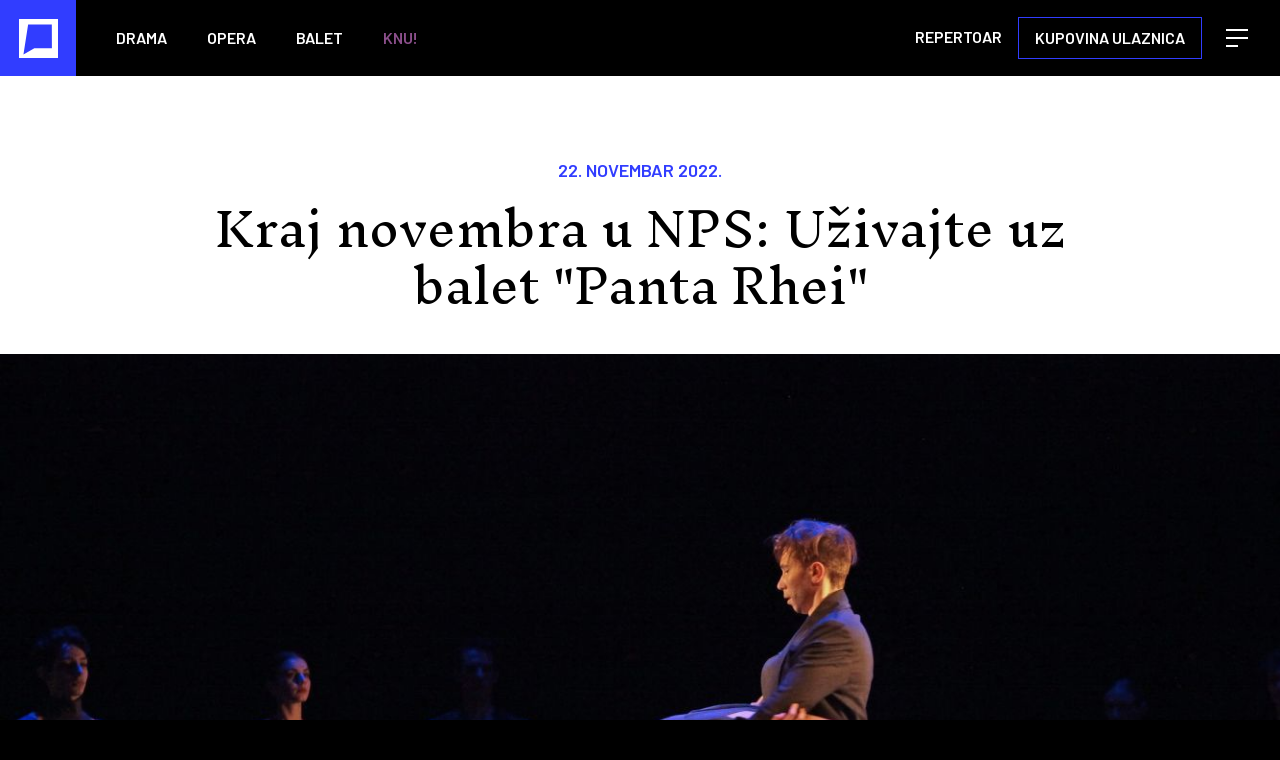

--- FILE ---
content_type: text/html; charset=UTF-8
request_url: https://nps.ba/novost/kraj-novembra-u-nps-uzivajte-uz-balet-panta-rhei/59
body_size: 21129
content:
<!doctype html>
<html lang="bs" class="scroll-smooth scrollbar-thin scrollbar-thumb-black scrollbar-track-white">
<head>
    <meta charset="utf-8">
    <meta http-equiv="x-ua-compatible" content="ie=edge">
    <title>Kraj novembra u NPS: Uživajte uz balet &quot;Panta Rhei&quot; - NPS.BA</title>
    <link rel="preconnect" href="https://fonts.googleapis.com">
    <link rel="preconnect" href="https://fonts.gstatic.com" crossorigin>
            <meta name="description" content="&quot;Panta Rhei&quot; je zamišljen kao baletni triptih koji inspiraciju i osnovu nalazi u kompozicijama suvremenih kompozitora."/>
    <meta property="og:title" content="Kraj novembra u NPS: Uživajte uz balet &quot;Panta Rhei&quot;"/>
    <meta property="og:description" content="&quot;Panta Rhei&quot; je zamišljen kao baletni triptih koji inspiraciju i osnovu nalazi u kompozicijama suvremenih kompozitora."/>
    <meta property="og:type" content="article"/>
    <meta property="og:url" content="https://nps.ba/novost/kraj-novembra-u-nps-uzivajte-uz-balet-panta-rhei/59"/>
    <meta property="og:image" content="https://nps.ba/assets/photos/article/original/1669118082-kraj-novembra-u-nps-uzivajte-uz-balet-panta-rhei.jpg?v1669118083"/>
    <meta property="article:author" content="http://www.facebook.com/pages/Narodno-pozori%C5%A1te-Sarajevo/332902096752516">
    <meta property="article:publisher" content="http://www.facebook.com/pages/Narodno-pozori%C5%A1te-Sarajevo/332902096752516">
    <meta property="og:site_name" content="nps.ba" />
    <link rel="canonical" href="https://nps.ba/novost/kraj-novembra-u-nps-uzivajte-uz-balet-panta-rhei/59"/>
    <link rel="preload" as="image" href="https://nps.ba/assets/photos/article/big/1669118082-kraj-novembra-u-nps-uzivajte-uz-balet-panta-rhei.jpg?v1669118083">

    <script type="application/ld+json">
    {
        "@context": "http://schema.org",
        "@type": "Article",
        "mainEntityOfPage": {
            "@type": "WebPage",
            "@id": "https://nps.ba/novost/kraj-novembra-u-nps-uzivajte-uz-balet-panta-rhei/59"
        },
        "headline": "Kraj novembra u NPS: Uživajte uz balet &quot;Panta Rhei&quot;",
        "description": "&quot;Panta Rhei&quot; je zamišljen kao baletni triptih koji inspiraciju i osnovu nalazi u kompozicijama suvremenih kompozitora.",
        "image": {
            "@type": "ImageObject",
            "url": "https://nps.ba/assets/photos/article/big/1669118082-kraj-novembra-u-nps-uzivajte-uz-balet-panta-rhei.jpg?v1669118083"
        },
        "datePublished": "2022-11-22 12:52:00",
        "dateModified": "2022-11-22 12:52:00",
        "author": {
            "@type": "Person",
            "name": "Sanjin Mulaomerović"
        },
        "publisher": {
            "@type": "Organization",
            "name": "NPS",
            "logo": {
                "@type": "ImageObject",
                "url": "https://nps.ba/assets/img/logo-horizontal-black.svg"
            }
        }
    }
    </script>

    <script type="application/ld+json">
    {
     "@context": "http://schema.org",
     "@type": "BreadcrumbList",
     "itemListElement":
     [
      {
       "@type": "ListItem",
       "position": 1,
       "item":
       {
        "@id": "https://nps.ba",
        "name": "NPS.BA"
        }
      },
      {
       "@type": "ListItem",
       "position": 2,
       "item":
       {
        "@id": "https://nps.ba/novosti",
        "name": "Novosti"
        }
      },
        {
       "@type": "ListItem",
       "position": 3,
       "item":
       {
        "@id": "https://nps.ba/novost/kraj-novembra-u-nps-uzivajte-uz-balet-panta-rhei/59",
        "name": "Kraj novembra u NPS: Uživajte uz balet &quot;Panta Rhei&quot;"
        }
      }
      ]
    }
    </script>

    <meta name="facebook-domain-verification" content="zhnqmos14gfn1au86uo6dh6fkgnm2d" />
    <meta name="csrf-token" content="UGKAMFABHQt6EwT7hNm4kPGQvguxAVjyqjvWI7lF">
    <meta name="viewport" content="width=device-width, initial-scale=1">
    <link rel="apple-touch-icon" sizes="57x57" href="https://nps.ba/assets/media/apple-icon-57x57.png?v=202210111514">
    <link rel="apple-touch-icon" sizes="60x60" href="https://nps.ba/assets/media/apple-icon-60x60.png?v=202210111514">
    <link rel="apple-touch-icon" sizes="72x72" href="https://nps.ba/assets/media/apple-icon-72x72.png?v=202210111514">
    <link rel="apple-touch-icon" sizes="76x76" href="https://nps.ba/assets/media/apple-icon-76x76.png?v=202210111514">
    <link rel="apple-touch-icon" sizes="114x114" href="https://nps.ba/assets/media/apple-icon-114x114.png?v=202210111514">
    <link rel="apple-touch-icon" sizes="120x120" href="https://nps.ba/assets/media/apple-icon-120x120.png?v=202210111514">
    <link rel="apple-touch-icon" sizes="144x144" href="https://nps.ba/assets/media/apple-icon-144x144.png?v=202210111514">
    <link rel="apple-touch-icon" sizes="152x152" href="https://nps.ba/assets/media/apple-icon-152x152.png?v=202210111514">
    <link rel="apple-touch-icon" sizes="180x180" href="https://nps.ba/assets/media/apple-icon-180x180.png?v=202210111514">
    <link rel="icon" type="image/png" sizes="192x192"  href="https://nps.ba/assets/media/android-chrome-192x192.png?v=202210111514">
    <link rel="icon" type="image/png" sizes="16x16" href="https://nps.ba/assets/media/favicon-16x16.png?v=202210111514">
    <link rel="icon" type="image/png" sizes="32x32" href="https://nps.ba/assets/media/favicon-32x32.png?v=202210111514">
    <link rel="icon" type="image/png" sizes="96x96" href="https://nps.ba/assets/media/favicon-96x96.png?v=202210111514">
    <link rel="manifest" href="https://nps.ba/assets/media/manifest.json?v=202210111514">
    <meta name="msapplication-TileColor" content="#000000">
    <meta name="msapplication-TileImage" content="https://nps.ba/assets/media/apple-icon-144x144.png?v=202210111514">
    <meta name="theme-color" content="#000000">
    <link href="https://fonts.googleapis.com/css2?family=Poppins:wght@400;700&display=swap" rel="stylesheet">
    <link href="https://fonts.googleapis.com/css2?family=Inknut+Antiqua:wght@300&display=swap" rel="stylesheet">
    <link href="https://fonts.googleapis.com/css2?family=Barlow:wght@400;600;700&display=swap" rel="stylesheet">
    	<link rel="stylesheet" href="https://nps.ba/assets/css/app.css?v=202210111514">
            <style>
        .swiper-wrapper {
            -webkit-transition-timing-function:linear!important;
            -o-transition-timing-function:linear!important;
            transition-timing-function:linear!important;
        }
    </style>
    
    <!-- Meta Pixel Code -->
    <script>
        !function(f,b,e,v,n,t,s)
        {if(f.fbq)return;n=f.fbq=function(){n.callMethod?
            n.callMethod.apply(n,arguments):n.queue.push(arguments)};
            if(!f._fbq)f._fbq=n;n.push=n;n.loaded=!0;n.version='2.0';
            n.queue=[];t=b.createElement(e);t.async=!0;
            t.src=v;s=b.getElementsByTagName(e)[0];
            s.parentNode.insertBefore(t,s)}(window, document,'script',
            'https://connect.facebook.net/en_US/fbevents.js');
        fbq('init', '402680370355885');
        fbq('track', 'PageView');
    </script>
    <noscript><img height="1" width="1" style="display:none"
                   src="https://www.facebook.com/tr?id=402680370355885&ev=PageView&noscript=1"
        /></noscript>
    <!-- End Meta Pixel Code -->
</head>
    <body x-data class="is-sidebar-open relative blue bg-black">

    <nav x-data="{ showBar: false }"
     @scroll.window="showBar = (window.pageYOffset > 100) ? true : false"
     :class="{ 'nav-sticky' : showBar }"

     class="bg-black h-[57px] lg:h-[76px] sidebar z-50 relative transition-all duration-500 top-0 ">
    <div class="flex flex-wrap justify-between items-center mx-auto relative">
        <div class="flex items-center">
            <div
                x-data="usePopper({placement:'bottom-start',offset:0})"
                @click.outside="if(isShowPopper) isShowPopper = false"
                class="inline-flex"
            >
                                    <a href="https://nps.ba"
                       aria-label="Naslovna"
                       x-ref="popperRef"
                       @mouseover="isShowPopper = !isShowPopper"
                       class="flex items-center justify-center bg-color h-[57px] w-[57px] lg:h-[76px] lg:w-[76px]">
                                                <svg xmlns="http://www.w3.org/2000/svg" class="fill-current text-white lg:h-[39px] lg:w-[39px] pointer-events-none" width="29" height="29" viewBox="0 0 20 20">
                            <path d="M20 20H0V0h20ZM16.83 2.78H4.68L2.29 18.15 7.87 15h9Z">
                            </path>
                        </svg>
                                            </a>
                                <div x-cloak x-ref="popperRoot"
                     class="popper-root text-white uppercase font-barlow font-semibold text-xs absolute"
                     :class="isShowPopper && 'show'">
                    <div class="popper-box">
                        <a href="https://nps.ba/drama" aria-label="Drama" class="bg-primary-green flex flex-col items-center justify-center bg-primary h-[57px] w-[57px] lg:h-[76px] lg:w-[76px]">
                            <svg xmlns="http://www.w3.org/2000/svg" class="fill-current text-white" width="29" height="29" viewBox="0 0 20 20">
                                <path d="M20 20H0V0h20ZM16.83 2.78H4.68L2.29 18.15 7.87 15h9Z">
                                </path>
                            </svg>
                            <span class="mt-1">Drama</span>
                        </a>
                        <a href="https://nps.ba/opera" aria-label="Opera" class="bg-primary-pink flex flex-col items-center justify-center  h-[57px] w-[57px] lg:h-[76px] lg:w-[76px]">
                            <svg xmlns="http://www.w3.org/2000/svg" class="fill-current text-white" width="29" height="29" viewBox="0 0 20 20">
                                <path d="M20 20H0V0h20ZM16.83 2.78H4.68L2.29 18.15 7.87 15h9Z">
                                </path>
                            </svg>
                            <span class="mt-1">Opera</span>
                        </a>
                        <a href="https://nps.ba/balet" aria-label="Balet" class="bg-primary-yellow flex flex-col items-center justify-center  h-[57px] w-[57px] lg:h-[76px] lg:w-[76px]">
                            <svg xmlns="http://www.w3.org/2000/svg" class="fill-current text-white" width="29" height="29" viewBox="0 0 20 20">
                                <path d="M20 20H0V0h20ZM16.83 2.78H4.68L2.29 18.15 7.87 15h9Z">
                                </path>
                            </svg>
                            <span class="mt-1">Balet</span>
                        </a>
                        <a href="https://nps.ba/repertoar?category=57" aria-label="Balet" class="bg-primary-orange flex flex-col items-center justify-center  h-[57px] w-[57px] lg:h-[76px] lg:w-[76px]">
                            <img src="https://nps.ba/assets/img/knu_2025.png" alt="KNU"  width="33">
                        </a>
                    </div>
                </div>
            </div>
                            <div class="flex text-white font-barlow font-semibold uppercase space-x-2 ml-6">
                    <a href="https://nps.ba/drama" class="hover:text-primary transition-all hidden lg:inline-block px-4 py-2">Drama</a>
                    <a href="https://nps.ba/opera" class="hover:text-primary transition-all hidden lg:inline-block px-4 py-2">Opera</a>
                    <a href="https://nps.ba/balet" class="hover:text-primary transition-all hidden lg:inline-block px-4 py-2">Balet</a>
                    <span class="orange">
                       <a href="https://nps.ba/repertoar?category=57" class="hover:text-primary text-color transition-all hidden lg:inline-block px-4 py-2">KNU!</a>
                    </span>
                </div>
                    </div>
        <div class="absolute text-white right-4 lg:right-8 font-barlow font-semibold uppercase lg:flex">
                            <a href="https://nps.ba/repertoar" class="hidden lg:inline-block px-4 py-2 text-hover transition-all">Repertoar</a>
                <a href="https://nps.ba/kupovina-ulaznica" class="hidden lg:block btn border border-color px-4 py-2 mr-6 bg-hover transition-all">Kupovina ulaznica</a>
                        <button type="button" @click="$store.global.isRightSidebarExpanded = true" class="inline-flex items-center focus:outline-none"  aria-expanded="false">
                <span class="sr-only">Open main menu</span>
                <svg xmlns="http://www.w3.org/2000/svg" class="fill-current text-white" viewBox="0 0 22 18" width="22" height="18">
                    <path d="M0 16h12v2H0zM0 8h22v2H0zM0 0h22v2H0z"/>
                </svg>
                <svg class="hidden w-6 h-6" fill="currentColor" viewBox="0 0 20 20" xmlns="http://www.w3.org/2000/svg"><path fill-rule="evenodd" d="M4.293 4.293a1 1 0 011.414 0L10 8.586l4.293-4.293a1 1 0 111.414 1.414L11.414 10l4.293 4.293a1 1 0 01-1.414 1.414L10 11.414l-4.293 4.293a1 1 0 01-1.414-1.414L8.586 10 4.293 5.707a1 1 0 010-1.414z" clip-rule="evenodd"></path></svg>
            </button>
        </div>
    </div>
    <div
        x-show="$store.global.isRightSidebarExpanded"
        @keydown.window.escape="$store.global.isRightSidebarExpanded = false"
        x-cloak
        class="h-screen"
    >
        <div
            class="relative -top-[57px] lg:-top-[76px] z-[150] bg-black bg-opacity-60 transition-opacity duration-200 h-full w-full"
            x-show="$store.global.isRightSidebarExpanded"
            x-transition:enter="ease-out"
            x-transition:enter-start="opacity-0"
            x-transition:enter-end="opacity-100"
            x-transition:leave="ease-in"
            x-transition:leave-start="opacity-100"
            x-transition:leave-end="opacity-0"
        >
            <div
                x-show="$store.global.isRightSidebarExpanded"
                @click.away="$store.global.isRightSidebarExpanded = false"
                class="flex flex-col h-full ml-auto w-full max-w-[630px] p-4 lg:py-10 lg:pl-16 lg:pr-10 bg-color relative right-0 top-0 overflow-y-auto">
                <div class="relative">
                    <a href="https://nps.ba" class="flex items-center">
                        <img src="https://nps.ba/assets/img/logo-footer.svg" width="53" height="99" alt="NPS" />
                    </a>
                    <button @click="$store.global.isRightSidebarExpanded=false" class="h-[24px] w-[24px] p-0 absolute right-0 top-0">
                        <svg xmlns="http://www.w3.org/2000/svg" class="h-[24px] w-[24px] text-white" fill="none" viewBox="0 5 20 20" stroke="currentColor" stroke-width="2">
                            <path stroke-linecap="round" stroke-linejoin="round" d="M6 18L18 6M6 6l12 12"></path>
                        </svg>
                    </button>
                </div>
                <nav class="mt-10">
                    <ul class="font-barlow font-semibold text-xl text-white uppercase space-y-3 lg:text-2xl ">
                        <lI><a href="https://nps.ba/drama" class="hover:underline transition-all">Drama</a></lI>
                        <lI><a href="https://nps.ba/opera" class="hover:underline transition-all">Opera</a></lI>
                        <lI><a href="https://nps.ba/balet" class="hover:underline transition-all">Balet</a></lI>
                        <lI><a href="https://nps.ba/repertoar?category=54" class="hover:underline transition-all">Multimedija</a></lI>
                        <lI><a href="https://nps.ba/repertoar?category=57" class="hover:underline transition-all">KNU!</a></lI>
                        <lI><a href="https://nps.ba/repertoar" class="hover:underline transition-all">Repertoar</a></lI>
                        <lI><a href="https://nps.ba/kupovina-ulaznica" class="hover:underline transition-all">Kupovina ulaznica</a></lI>
                        <lI><a href="https://nps.ba/stranica/historijat/2" class="hover:underline transition-all">O nama</a></lI>
                        <lI><a href="https://nps.ba/novosti" class="hover:underline transition-all">Novosti</a></lI>
                        <lI><a href="https://nps.ba/sponzori-i-partneri" class="hover:underline transition-all">Partneri i prijatelji</a></lI>
                        <lI><a href="https://nps.ba/kartice" class="hover:underline transition-all">Pretplate</a></lI>
                        <lI><a href="https://nps.ba/propisi-i-akti" class="hover:underline transition-all">Propisi i akti</a></lI>
                        <lI><a href="https://nps.ba/kontakt" class="hover:underline transition-all">Kontakt</a></lI>
                    </ul>
                </nav>
                <div class="lg:flex lg:justify-between mt-auto">
                    <div class="mt-10 text-sm lg:text-lg text-white font-poppins">
                        <span class="block">Blagajna / Box Office</span>
                        <a href="tel:0038733221682" class="block w-fit underline decoration-1 mt-1">+387 33 221 682</a>
                        <a href="&#x6d;ai&#x6c;&#116;o&#x3a;&#x62;&#x6f;&#x78;&#111;&#x66;&#x66;i&#x63;&#x65;&#x40;&#110;&#112;s.b&#x61;" class="block w-fit underline decoration-1 mt-1">boxoffice@nps.ba</a>
                    </div>
                    <div class="mt-10 text-sm lg:text-lg text-white font-poppins">
                        <a href="&#109;a&#x69;l&#x74;&#x6f;&#58;&#x75;r&#x65;d&#100;&#105;&#114;&#101;&#x6b;&#116;&#111;&#114;a&#64;&#x6e;&#112;&#115;&#46;ba" class="block w-fit underline decoration-1 mt-1">ureddirektora@nps.ba</a>
                        <a href="m&#97;&#x69;lto:&#107;&#111;&#x6c;&#x65;&#107;&#x74;&#105;&#118;n&#x61;&#x70;&#x72;&#111;d&#x61;ja&#64;n&#112;&#115;.&#x62;&#97;" class="block w-fit underline decoration-1 mt-1">kolektivnaprodaja@nps.ba</a>
                        <a href="&#109;&#x61;&#x69;&#108;&#x74;o:&#x69;n&#x66;&#111;&#64;&#x6e;ps.&#x62;&#x61;" class="block w-fit underline decoration-1 mt-1">info@nps.ba</a>
                    </div>
                </div>
            </div>
        </div>
    </div>
</nav>
        <div class="bg-white relative">
        <div class="wrapper px-4 pt-5 pb-5 lg:px-0 lg:pt-20 lg:pb-12">
            <div class="max-w-[920px] mx-auto text-center">
                <time datetime="2022-11-22 12:52:00" class="font-barlow font-semibold text-primary uppercase lg:text-lg">
                    22.
                    novembar
                    2022.</time>
                <h1 class="mt-4 text-3xl font-inknut leading-tight lg:text-[46px]">Kraj novembra u NPS: Uživajte uz balet &quot;Panta Rhei&quot;</h1>
            </div>
            <div class="text-center flex justify-center relative max-w-[1335px] mx-auto">
                <img src="https://nps.ba/assets/photos/article/big/1669118082-kraj-novembra-u-nps-uzivajte-uz-balet-panta-rhei.jpg?v1669118083" width="1335" height="715" alt="Kraj novembra u NPS: Uživajte uz balet &quot;Panta Rhei&quot;" class="mt-6 lg:mt-10 ">
                            </div>
            <div class="max-w-[920px] mx-auto mt-6 lg:mt-10">
                <p class="font-bold text-lg lg:text-2xl mb-4 lg:mb-6">&quot;Panta Rhei&quot; je zamišljen kao baletni triptih koji inspiraciju i osnovu nalazi u kompozicijama suvremenih kompozitora.</p>
                <div class="eft">
                    <p>U srijedu, 30. novembra 2022. godine, sa početkom u 19:30 sati, na sceni Narodnog pozorišta Sarajevo bit će izvedena baletna predstava "Panta Rhei" u koreografiji i režiji Belme Čečo Bakrač.</p>
<p><div class="oembed-youtube"><iframe width="200" height="113" src="https://www.youtube.com/embed/QWSS0whhNP4?feature=oembed" frameborder="0" allow="accelerometer; autoplay; clipboard-write; encrypted-media; gyroscope; picture-in-picture; web-share" referrerpolicy="strict-origin-when-cross-origin" allowfullscreen title="Panta Rhei I Official Teaser I"></iframe></div></p>
<p>"Panta Rhei" je zamišljen kao baletni triptih koji inspiraciju i osnovu nalazi u kompozicijama suvremenih kompozitora. Prvi dio predstave nosi naziv <em>Sjenke</em>, a koreografiran je na muziku svjetski poznatog italijanskog kompozitora Ludovica Einaudia.</p>
<p>Drugi dio predstave je <em>Buđenje</em> za koji je muziku komponovao mladi, talentirani bh. kompozitor Toni Toplan. I treći dio <em>Tajna</em> rađen je na muziku afirmirane bh kompozitorice Svjetlane Bukvich koja već dugi niz godina živi i radi u New York-u.</p>
<p>U predstavi uz briljantne prve soliste Tamaru Ljubičić, Mihaila Mateescua, solističke dionice izvode mlada i talentovana Selma Efendić i solista Baleta NPS Boris Vidaković. Ostatak ovog dragocjenog ansambla čine: Ana Kuzmanović, Zulejha Kečo, Albina Huskić, Lejla Bajramović, Elio Arnoldo Villa Garcia, Til Čmančanin, Denis Zhuchenko, Goran Staniškovski i Ivan Salonski.</p>
<p>Kostimografkinja je Amna Kunovac – Zekić, dok scenografiju potpisuje Marijela Hašimbegović.</p>
                </div>
            </div>
            <div class="max-w-[920px] mx-auto mt-6  border-t-4 border-primary flex justify-between items-center py-8 lg:mt-10">
                <a href="https://nps.ba/novosti" aria-label="Nazad" class="flex justify-between items-center group">
                    <svg class="w-6 h-6 transition-all rotate-180 mr-3 group-hover:text-primary transition-all" fill="none" stroke="currentColor" viewBox="0 0 24 24" xmlns="http://www.w3.org/2000/svg"><path stroke-linecap="round" stroke-linejoin="round" stroke-width="2" d="M14 5l7 7m0 0l-7 7m7-7H3"></path></svg>
                    <span class="hidden text-sm uppercase font-barlow font-semibold md:block group-hover:text-primary transition-all">Povratak na novosti</span>
                </a>
                <div class="flex justify-between items-center space-x-4">
                    <span class="uppercase text-sm font-barlow font-semibold">Podijeli</span>
                    <a href="https://www.facebook.com/sharer/sharer.php?u=https://nps.ba/novost/kraj-novembra-u-nps-uzivajte-uz-balet-panta-rhei/59&title=Kraj%20novembra%20u%20NPS%3A%20U%C5%BEivajte%20uz%20balet%20%22Panta%20Rhei%22" class="flex justify-center items-center bg-primary w-[40px] h-[40px] hover:bg-primary-blue-dark transition-all" title="Facebook">
                        <svg xmlns="http://www.w3.org/2000/svg" viewBox="0 0 24 45" class="w-4 h-4 fill-current text-white">
    <path d="M19.618 7.472H24V.317C23.244.219 20.644 0 17.617 0 11.299 0 6.97 3.726 6.97 10.573v6.302H0v7.999h6.971V45h8.548V24.876h6.69l1.061-8h-7.753v-5.51c.002-2.312.666-3.894 4.101-3.894Z" fill-rule="nonzero"></path>
</svg>
                    </a>
                    <a href="https://twitter.com/intent/tweet?status=Kraj%20novembra%20u%20NPS%3A%20U%C5%BEivajte%20uz%20balet%20%22Panta%20Rhei%22%20https://nps.ba/novost/kraj-novembra-u-nps-uzivajte-uz-balet-panta-rhei/59" class="flex justify-center items-center bg-primary w-[40px] h-[40px] hover:bg-primary-blue-dark transition-all" title="Twitter">
                        <svg xmlns="http://www.w3.org/2000/svg" viewBox="0 0 42 36" class="w-4 h-4 fill-current text-white">
<path d="M42 4.262a17.228 17.228 0 0 1-4.961 1.434 8.963 8.963 0 0 0 3.788-5.02 16.674 16.674 0 0 1-5.46 2.198C33.787 1.1 31.534 0 29.077 0c-4.767 0-8.605 4.082-8.605 9.086 0 .72.058 1.412.2 2.071C13.513 10.79 7.179 7.17 2.924 1.656a9.532 9.532 0 0 0-1.178 4.591c0 3.146 1.535 5.935 3.824 7.55-1.383-.028-2.74-.452-3.89-1.12v.1c0 4.414 2.985 8.08 6.899 8.925-.701.203-1.465.3-2.258.3-.551 0-1.108-.034-1.63-.156 1.115 3.598 4.281 6.242 8.046 6.328-2.93 2.418-6.65 3.874-10.676 3.874-.706 0-1.384-.033-2.061-.124A23.333 23.333 0 0 0 13.209 36c15.845 0 24.507-13.846 24.507-25.848 0-.402-.013-.79-.032-1.174C39.395 7.698 40.83 6.1 42 4.262Z" fill-rule="nonzero"></path></svg>
                    </a>
                    <a href="https://www.linkedin.com/shareArticle?mini=true&url=https://nps.ba/novost/kraj-novembra-u-nps-uzivajte-uz-balet-panta-rhei/59title='Kraj%20novembra%20u%20NPS%3A%20U%C5%BEivajte%20uz%20balet%20%22Panta%20Rhei%22'" class="flex justify-center items-center bg-primary w-[40px] h-[40px] hover:bg-primary-blue-dark transition-all" title="Linkedin">
                        <svg  class="w-4 h-4 fill-current text-white" xmlns="http://www.w3.org/2000/svg" xmlns:xlink="http://www.w3.org/1999/xlink" xml:space="preserve" viewBox="-21 -35 682.66669 682" shape-rendering="geometricPrecision">
<path d="m77.613281-.667969c-46.929687 0-77.613281 30.816407-77.613281 71.320313 0 39.609375 29.769531 71.304687 75.8125 71.304687h.890625c47.847656 0 77.625-31.695312 77.625-71.304687-.894531-40.503906-29.777344-71.320313-76.714844-71.320313zm0 0"></path>
    <path d="m8.109375 198.3125h137.195313v412.757812h-137.195313zm0 0"></path>
    <path d="m482.054688 188.625c-74.011719 0-123.640626 69.546875-123.640626 69.546875v-59.859375h-137.199218v412.757812h137.191406v-230.5c0-12.339843.894531-24.660156 4.519531-33.484374 9.917969-24.640626 32.488281-50.167969 70.390625-50.167969 49.644532 0 69.5 37.851562 69.5 93.339843v220.8125h137.183594v-236.667968c0-126.78125-67.6875-185.777344-157.945312-185.777344zm0 0"></path>
</svg>
                    </a>
                    <a href="viber://forward?text=https://nps.ba/novost/kraj-novembra-u-nps-uzivajte-uz-balet-panta-rhei/59" class="flex justify-center items-center bg-primary w-[40px] h-[40px] hover:bg-primary-blue-dark transition-all" aria-label="viber">
                        <svg xmlns="http://www.w3.org/2000/svg" viewBox="0 0 24 24" class="h-4 w-4 fill-current text-white">
  <path d="M23.155 13.893c.716-6.027-.344-9.832-2.256-11.553l.001-.001C17.814-.6 7.392-1.035 3.7 2.471 2.042 4.186 1.458 6.703 1.394 9.819c-.064 3.117-.14 8.956 5.301 10.54H6.7l-.005 2.419s-.037.98.589 1.177c.716.232 1.04-.223 3.267-2.883 3.724.323 6.584-.417 6.909-.525.752-.252 5.007-.815 5.695-6.654zM10.918 19.37s-2.357 2.939-3.09 3.702c-.24.248-.503.225-.499-.267 0-.323.018-4.016.018-4.016-4.613-1.322-4.341-6.294-4.291-8.895.05-2.602.526-4.733 1.93-6.168C8.225.689 17.362 1.368 19.69 3.556c2.846 2.523 1.833 9.651 1.839 9.894-.585 4.874-4.033 5.183-4.667 5.394-.271.09-2.786.737-5.944.526z"/>
  <path d="M12.222 4.297c-.385 0-.385.6 0 .605 2.987.023 5.447 2.105 5.474 5.924 0 .403.59.398.585-.005h-.001c-.032-4.115-2.718-6.501-6.058-6.524z"/>
  <path d="M16.151 10.193c-.009.398.58.417.585.014.049-2.269-1.35-4.138-3.979-4.335-.385-.028-.425.577-.041.605 2.28.173 3.481 1.729 3.435 3.716zM15.521 12.774c-.494-.286-.997-.108-1.205.173l-.435.563c-.221.286-.634.248-.634.248-3.014-.797-3.82-3.951-3.82-3.951s-.037-.427.239-.656l.544-.45c.272-.216.444-.736.167-1.247-.74-1.337-1.237-1.798-1.49-2.152-.266-.333-.666-.408-1.082-.183h-.009c-.865.506-1.812 1.453-1.509 2.428.517 1.028 1.467 4.305 4.495 6.781 1.423 1.171 3.675 2.371 4.631 2.648l.009.014c.942.314 1.858-.67 2.347-1.561v-.007c.217-.431.145-.839-.172-1.106-.562-.548-1.41-1.153-2.076-1.542z"/>
  <path d="M13.169 8.104c.961.056 1.427.558 1.477 1.589.018.403.603.375.585-.028-.064-1.346-.766-2.096-2.03-2.166-.385-.023-.421.582-.032.605z"/>
</svg>
                    </a>
                </div>
            </div>
        </div>
    </div>
    <div class="bg-[#171717]">
    <div class="wrapper text-white flex justify-between items-center px-4 pt-5 pb-5 lg:px-14 lg:pt-14 lg:pb-12 hidden">
        <a href="https://nps.ba/novosti" class="flex items-center group">
            <svg xmlns="http://www.w3.org/2000/svg" class="text-white fill-current mr-2 lg:mr-4 lg:w-[40px] lg:h-[40px]" fill="#fff" width="20" height="20" viewBox="0 0 20 20">
                <path d="M20 20H0V0h20ZM16.83 2.78H4.68L2.29 18.15 7.87 15h9Z">
                </path>
            </svg>
            <h2 class="uppercase font-barlow font-semibold lg:text-[30px] text-hover transition-all">Novosti</h2>
        </a>
        <a href="https://nps.ba/novosti" class="flex items-center group">
            <span class="uppercase mr-4 text-xs font-semibold xl:inline-block 2xl:text-base text-hover transition-all">Arhiva novosti</span>
            <svg class="w-6 h-6 text-color" fill="none" stroke="currentColor" viewBox="0 0 24 24" xmlns="http://www.w3.org/2000/svg"><path stroke-linecap="round" stroke-linejoin="round" stroke-width="2" d="M17 8l4 4m0 0l-4 4m4-4H3"></path></svg>
        </a>
    </div>
    <div class="">
        <div
         x-init="$nextTick(() => $el._x_swiper = new Swiper($el,{
        slidesPerView: 1,
        spaceBetween: 0,
        breakpoints: {
          640: {
            slidesPerView: 2,
          },
          1024: {
            slidesPerView: 3,
          },
          1440: {
            slidesPerView: 4,
          },
        },
          loop: false,
          navigation: {
          nextEl: '.swiper-button-next',
            prevEl: '.swiper-button-prev',
            },
            on: {
                imagesReady: function(){
                  this.el.classList.remove('loading');
                },
            },
          }))"
          class="swiper swiper-container loading"
        >

            <div class="swiper-wrapper">
                                <div class="swiper-slide news-bg">
                    <a href="https://nps.ba/novost/baletna-bajka-snjeguljica-i-sedam-patuljaka-u-dva-termina-na-sceni-narodnog-pozorista/899" class="text-white group transition-all h-full flex flex-col">
                        <img src="https://nps.ba/assets/photos/article/medium/1768227567-vh-snjeguljica-2024-186.jpg?v1768227571" loading="lazy" width="476" height="349" class="group-hover:opacity-50 w-full bg-black" alt="">
                        <div class="px-4 py-8 text-white w-full flex flex-col justify-between lg:px-10 h-full">
                            <time class="block text-sm font-barlow font-normal" datetime="2026-01-12 15:14:00">
                                12.
                                januar
                                2026.
                            </time>
                            <h2 class="text-lg font-inknut mt-4 mb-6 group-hover:underline">Baletna bajka „Snjeguljica i sedam patuljaka“ u dva termina na sceni Narodnog pozorišta</h2>
                            <span class="mt-auto ">
                                <svg class="w-6 h-6 rotate-45 transition-all group-hover:rotate-0" fill="none" stroke="currentColor" viewBox="0 0 24 24" xmlns="http://www.w3.org/2000/svg"><path stroke-linecap="round" stroke-linejoin="round" stroke-width="2" d="M14 5l7 7m0 0l-7 7m7-7H3"></path></svg>
                            </span>
                        </div>
                    </a>
                </div>
                                <div class="swiper-slide news-bg">
                    <a href="https://nps.ba/novost/narodno-pozoriste-sarajevo-rasprodana-cetiri-termina-baletne-bajke-krcko-orascic/888" class="text-white group transition-all h-full flex flex-col">
                        <img src="https://nps.ba/assets/photos/article/medium/1766140381-vh-krco-orascic-2023-40.jpg?v1766140386" loading="lazy" width="476" height="349" class="group-hover:opacity-50 w-full bg-black" alt="">
                        <div class="px-4 py-8 text-white w-full flex flex-col justify-between lg:px-10 h-full">
                            <time class="block text-sm font-barlow font-normal" datetime="2025-12-19 11:28:00">
                                19.
                                decembar
                                2025.
                            </time>
                            <h2 class="text-lg font-inknut mt-4 mb-6 group-hover:underline">Narodno pozorište Sarajevo: Rasprodana četiri termina baletne bajke „Krcko Oraščić“</h2>
                            <span class="mt-auto ">
                                <svg class="w-6 h-6 rotate-45 transition-all group-hover:rotate-0" fill="none" stroke="currentColor" viewBox="0 0 24 24" xmlns="http://www.w3.org/2000/svg"><path stroke-linecap="round" stroke-linejoin="round" stroke-width="2" d="M14 5l7 7m0 0l-7 7m7-7H3"></path></svg>
                            </span>
                        </div>
                    </a>
                </div>
                                <div class="swiper-slide news-bg">
                    <a href="https://nps.ba/novost/baletna-bajka-palcica-veceras-gostuje-na-sceni-narodnog-pozorista-istocno-sarajevo/870" class="text-white group transition-all h-full flex flex-col">
                        <img src="https://nps.ba/assets/photos/article/medium/1763466025-baletna-bajka-palcica-veceras-gostuje-na-sceni-narodnog-pozorista-istocno-sarajevo.jpg?v1763466063" loading="lazy" width="476" height="349" class="group-hover:opacity-50 w-full bg-black" alt="">
                        <div class="px-4 py-8 text-white w-full flex flex-col justify-between lg:px-10 h-full">
                            <time class="block text-sm font-barlow font-normal" datetime="2025-11-18 12:39:00">
                                18.
                                novembar
                                2025.
                            </time>
                            <h2 class="text-lg font-inknut mt-4 mb-6 group-hover:underline">Baletna bajka „Palčica“ večeras gostuje na sceni Narodnog pozorišta Istočno Sarajevo</h2>
                            <span class="mt-auto ">
                                <svg class="w-6 h-6 rotate-45 transition-all group-hover:rotate-0" fill="none" stroke="currentColor" viewBox="0 0 24 24" xmlns="http://www.w3.org/2000/svg"><path stroke-linecap="round" stroke-linejoin="round" stroke-width="2" d="M14 5l7 7m0 0l-7 7m7-7H3"></path></svg>
                            </span>
                        </div>
                    </a>
                </div>
                                <div class="swiper-slide news-bg">
                    <a href="https://nps.ba/novost/poruka-direktora-narodnog-pozorista-sarajevo-povodom-svjetskog-dana-baleta/865" class="text-white group transition-all h-full flex flex-col">
                        <img src="https://nps.ba/assets/photos/article/medium/1762946843-vh-snjeguljica-2024-28.jpg?v1762946852" loading="lazy" width="476" height="349" class="group-hover:opacity-50 w-full bg-black" alt="">
                        <div class="px-4 py-8 text-white w-full flex flex-col justify-between lg:px-10 h-full">
                            <time class="block text-sm font-barlow font-normal" datetime="2025-11-12 12:22:00">
                                12.
                                novembar
                                2025.
                            </time>
                            <h2 class="text-lg font-inknut mt-4 mb-6 group-hover:underline">Poruka direktora Narodnog pozorišta Sarajevo povodom Svjetskog dana baleta</h2>
                            <span class="mt-auto ">
                                <svg class="w-6 h-6 rotate-45 transition-all group-hover:rotate-0" fill="none" stroke="currentColor" viewBox="0 0 24 24" xmlns="http://www.w3.org/2000/svg"><path stroke-linecap="round" stroke-linejoin="round" stroke-width="2" d="M14 5l7 7m0 0l-7 7m7-7H3"></path></svg>
                            </span>
                        </div>
                    </a>
                </div>
                                <div class="swiper-slide news-bg">
                    <a href="https://nps.ba/novost/povodom-medunarodnog-dana-baleta-12-novembra-baletna-bajka-snjeguljica-i-sedam-patuljaka-na-sceni-narodnog-pozorista/862" class="text-white group transition-all h-full flex flex-col">
                        <img src="https://nps.ba/assets/photos/article/medium/1762798475-vh-snjeguljica-2024-166.jpg?v1762798479" loading="lazy" width="476" height="349" class="group-hover:opacity-50 w-full bg-black" alt="">
                        <div class="px-4 py-8 text-white w-full flex flex-col justify-between lg:px-10 h-full">
                            <time class="block text-sm font-barlow font-normal" datetime="2025-11-10 18:59:00">
                                10.
                                novembar
                                2025.
                            </time>
                            <h2 class="text-lg font-inknut mt-4 mb-6 group-hover:underline">Povodom Međunarodnog dana baleta, 12. novembra, baletna bajka „Snjeguljica i sedam patuljaka“ na sceni Narodnog pozorišta</h2>
                            <span class="mt-auto ">
                                <svg class="w-6 h-6 rotate-45 transition-all group-hover:rotate-0" fill="none" stroke="currentColor" viewBox="0 0 24 24" xmlns="http://www.w3.org/2000/svg"><path stroke-linecap="round" stroke-linejoin="round" stroke-width="2" d="M14 5l7 7m0 0l-7 7m7-7H3"></path></svg>
                            </span>
                        </div>
                    </a>
                </div>
                                <div class="swiper-slide news-bg">
                    <a href="https://nps.ba/novost/hit-predstava-sjecas-li-sesjecas-li-se-dolly-bell-u-srijedu-na-sceni-narodnog-pozorista/854" class="text-white group transition-all h-full flex flex-col">
                        <img src="https://nps.ba/assets/photos/article/medium/1761605793-vh-dollybell-2023-67.jpg?v1761605796" loading="lazy" width="476" height="349" class="group-hover:opacity-50 w-full bg-black" alt="">
                        <div class="px-4 py-8 text-white w-full flex flex-col justify-between lg:px-10 h-full">
                            <time class="block text-sm font-barlow font-normal" datetime="2025-10-27 23:54:00">
                                27.
                                oktobar
                                2025.
                            </time>
                            <h2 class="text-lg font-inknut mt-4 mb-6 group-hover:underline">Hit predstava Sjećaš li se…”Sjećaš li se Dolly Bell?” u srijedu na sceni Narodnog pozorišta</h2>
                            <span class="mt-auto ">
                                <svg class="w-6 h-6 rotate-45 transition-all group-hover:rotate-0" fill="none" stroke="currentColor" viewBox="0 0 24 24" xmlns="http://www.w3.org/2000/svg"><path stroke-linecap="round" stroke-linejoin="round" stroke-width="2" d="M14 5l7 7m0 0l-7 7m7-7H3"></path></svg>
                            </span>
                        </div>
                    </a>
                </div>
                                <div class="swiper-slide news-bg">
                    <a href="https://nps.ba/novost/sjajni-baletni-klasici-carmen-bolero-15-oktobra-na-repertoaru-narodnog-pozorista-sarajevo/845" class="text-white group transition-all h-full flex flex-col">
                        <img src="https://nps.ba/assets/photos/article/medium/1760388358-vh-bolero-6-2-2024-1.jpg?v1760388361" loading="lazy" width="476" height="349" class="group-hover:opacity-50 w-full bg-black" alt="">
                        <div class="px-4 py-8 text-white w-full flex flex-col justify-between lg:px-10 h-full">
                            <time class="block text-sm font-barlow font-normal" datetime="2025-10-13 22:39:00">
                                13.
                                oktobar
                                2025.
                            </time>
                            <h2 class="text-lg font-inknut mt-4 mb-6 group-hover:underline">Sjajni baletni klasici &quot;Carmen; Bolero&quot; 15. oktobra na repertoaru Narodnog pozorišta Sarajevo</h2>
                            <span class="mt-auto ">
                                <svg class="w-6 h-6 rotate-45 transition-all group-hover:rotate-0" fill="none" stroke="currentColor" viewBox="0 0 24 24" xmlns="http://www.w3.org/2000/svg"><path stroke-linecap="round" stroke-linejoin="round" stroke-width="2" d="M14 5l7 7m0 0l-7 7m7-7H3"></path></svg>
                            </span>
                        </div>
                    </a>
                </div>
                                <div class="swiper-slide news-bg">
                    <a href="https://nps.ba/novost/pozoriste-iz-novog-sada-baletne-predstave-igra-sjenki-i-bolero-pred-sarajevskom-publikom/841" class="text-white group transition-all h-full flex flex-col">
                        <img src="https://nps.ba/assets/photos/article/medium/1759160302-img-3732.jpeg?v1759160305" loading="lazy" width="476" height="349" class="group-hover:opacity-50 w-full bg-black" alt="">
                        <div class="px-4 py-8 text-white w-full flex flex-col justify-between lg:px-10 h-full">
                            <time class="block text-sm font-barlow font-normal" datetime="2025-09-29 13:47:00">
                                29.
                                septembar
                                2025.
                            </time>
                            <h2 class="text-lg font-inknut mt-4 mb-6 group-hover:underline">Pozorište iz Novog Sada: Baletne predstave &quot;Igra sjenki&quot; i &quot;Bolero&quot; pred sarajevskom publikom</h2>
                            <span class="mt-auto ">
                                <svg class="w-6 h-6 rotate-45 transition-all group-hover:rotate-0" fill="none" stroke="currentColor" viewBox="0 0 24 24" xmlns="http://www.w3.org/2000/svg"><path stroke-linecap="round" stroke-linejoin="round" stroke-width="2" d="M14 5l7 7m0 0l-7 7m7-7H3"></path></svg>
                            </span>
                        </div>
                    </a>
                </div>
                                <div class="swiper-slide news-bg">
                    <a href="https://nps.ba/novost/pocinje-revijalni-dio-16-izdanja-balet-festa-sarajevo-grk-zorba-u-subotu-u-ponedjeljak-dobre-vibracije-na-sceni-narodnog-pozorista/840" class="text-white group transition-all h-full flex flex-col">
                        <img src="https://nps.ba/assets/photos/article/medium/1758801356-fem-9068.JPG?v1758801362" loading="lazy" width="476" height="349" class="group-hover:opacity-50 w-full bg-black" alt="">
                        <div class="px-4 py-8 text-white w-full flex flex-col justify-between lg:px-10 h-full">
                            <time class="block text-sm font-barlow font-normal" datetime="2025-09-25 13:50:00">
                                25.
                                septembar
                                2025.
                            </time>
                            <h2 class="text-lg font-inknut mt-4 mb-6 group-hover:underline">Počinje revijalni dio 16. izdanja Balet Festa Sarajevo: „Grk  Zorba“ u subotu, u ponedjeljak „Dobre vibracije“ na sceni Narodnog pozorišta</h2>
                            <span class="mt-auto ">
                                <svg class="w-6 h-6 rotate-45 transition-all group-hover:rotate-0" fill="none" stroke="currentColor" viewBox="0 0 24 24" xmlns="http://www.w3.org/2000/svg"><path stroke-linecap="round" stroke-linejoin="round" stroke-width="2" d="M14 5l7 7m0 0l-7 7m7-7H3"></path></svg>
                            </span>
                        </div>
                    </a>
                </div>
                                <div class="swiper-slide news-bg">
                    <a href="https://nps.ba/novost/hit-balet-grk-zorba-24-i-27-septembra-na-sceni-narodnog-pozorista-sarajevo/838" class="text-white group transition-all h-full flex flex-col">
                        <img src="https://nps.ba/assets/photos/article/medium/1758554379-hit-balet-grk-zorba-24-i-27-septembra-na-sceni-narodnog-pozorista-sarajevo.jpg?v1758554379" loading="lazy" width="476" height="349" class="group-hover:opacity-50 w-full bg-black" alt="">
                        <div class="px-4 py-8 text-white w-full flex flex-col justify-between lg:px-10 h-full">
                            <time class="block text-sm font-barlow font-normal" datetime="2025-09-22 17:10:00">
                                22.
                                septembar
                                2025.
                            </time>
                            <h2 class="text-lg font-inknut mt-4 mb-6 group-hover:underline">Hit balet „Grk Zorba“ 24. i 27. septembra na sceni Narodnog pozorišta Sarajevo</h2>
                            <span class="mt-auto ">
                                <svg class="w-6 h-6 rotate-45 transition-all group-hover:rotate-0" fill="none" stroke="currentColor" viewBox="0 0 24 24" xmlns="http://www.w3.org/2000/svg"><path stroke-linecap="round" stroke-linejoin="round" stroke-width="2" d="M14 5l7 7m0 0l-7 7m7-7H3"></path></svg>
                            </span>
                        </div>
                    </a>
                </div>
                                <div class="swiper-slide news-bg">
                    <a href="https://nps.ba/novost/baletna-predstava-carmen-bolero-zabiljezila-veliki-uspjeh-na-festivalu-mediteranskog-teatra-purgatorije-u-tivtu/782" class="text-white group transition-all h-full flex flex-col">
                        <img src="https://nps.ba/assets/photos/article/medium/1750837611-baletna-predstava-carmen-bolero-zabiljezila-veliki-uspjeh-na-festivalu-mediteranskog-teatra-purgatorije-u-tivtu.jpg?v1750837615" loading="lazy" width="476" height="349" class="group-hover:opacity-50 w-full bg-black" alt="">
                        <div class="px-4 py-8 text-white w-full flex flex-col justify-between lg:px-10 h-full">
                            <time class="block text-sm font-barlow font-normal" datetime="2025-06-25 09:43:00">
                                25.
                                juni
                                2025.
                            </time>
                            <h2 class="text-lg font-inknut mt-4 mb-6 group-hover:underline">Baletna predstava “Carmen; Bolero“ zabilježila veliki uspjeh na Festivalu mediteranskog teatra Purgatorije u Tivtu</h2>
                            <span class="mt-auto ">
                                <svg class="w-6 h-6 rotate-45 transition-all group-hover:rotate-0" fill="none" stroke="currentColor" viewBox="0 0 24 24" xmlns="http://www.w3.org/2000/svg"><path stroke-linecap="round" stroke-linejoin="round" stroke-width="2" d="M14 5l7 7m0 0l-7 7m7-7H3"></path></svg>
                            </span>
                        </div>
                    </a>
                </div>
                                <div class="swiper-slide news-bg">
                    <a href="https://nps.ba/novost/spektakularni-balet-carmen-bolero-veceras-na-festivalu-mediteranskog-teatra-purgatorije-u-tivtu/780" class="text-white group transition-all h-full flex flex-col">
                        <img src="https://nps.ba/assets/photos/article/medium/1750763258-vh-carmen-1-6-2024-70.jpg?v1750763277" loading="lazy" width="476" height="349" class="group-hover:opacity-50 w-full bg-black" alt="">
                        <div class="px-4 py-8 text-white w-full flex flex-col justify-between lg:px-10 h-full">
                            <time class="block text-sm font-barlow font-normal" datetime="2025-06-24 13:02:00">
                                24.
                                juni
                                2025.
                            </time>
                            <h2 class="text-lg font-inknut mt-4 mb-6 group-hover:underline">Spektakularni balet “Carmen; Bolero“ večeras na Festivalu mediteranskog teatra Purgatorije u Tivtu</h2>
                            <span class="mt-auto ">
                                <svg class="w-6 h-6 rotate-45 transition-all group-hover:rotate-0" fill="none" stroke="currentColor" viewBox="0 0 24 24" xmlns="http://www.w3.org/2000/svg"><path stroke-linecap="round" stroke-linejoin="round" stroke-width="2" d="M14 5l7 7m0 0l-7 7m7-7H3"></path></svg>
                            </span>
                        </div>
                    </a>
                </div>
                                <div class="swiper-slide news-bg">
                    <a href="https://nps.ba/novost/sjajni-baletni-klasici-carmen-bolero-u-petak-na-repertoaru-narodnog-pozorista-sarajevo/769" class="text-white group transition-all h-full flex flex-col">
                        <img src="https://nps.ba/assets/photos/article/medium/1749726586-sjajni-baletni-klasici-carmen-bolero-u-petak-na-repertoaru-narodnog-pozorista-sarajevo.jpg?v1750762860" loading="lazy" width="476" height="349" class="group-hover:opacity-50 w-full bg-black" alt="">
                        <div class="px-4 py-8 text-white w-full flex flex-col justify-between lg:px-10 h-full">
                            <time class="block text-sm font-barlow font-normal" datetime="2025-06-17 13:07:00">
                                17.
                                juni
                                2025.
                            </time>
                            <h2 class="text-lg font-inknut mt-4 mb-6 group-hover:underline">Sjajni baletni klasici &quot;Carmen; Bolero&quot; u petak na repertoaru Narodnog pozorišta Sarajevo</h2>
                            <span class="mt-auto ">
                                <svg class="w-6 h-6 rotate-45 transition-all group-hover:rotate-0" fill="none" stroke="currentColor" viewBox="0 0 24 24" xmlns="http://www.w3.org/2000/svg"><path stroke-linecap="round" stroke-linejoin="round" stroke-width="2" d="M14 5l7 7m0 0l-7 7m7-7H3"></path></svg>
                            </span>
                        </div>
                    </a>
                </div>
                                <div class="swiper-slide news-bg">
                    <a href="https://nps.ba/novost/u-narodnom-pozoristu-sarajevo-baletna-bajka-snjeguljica-i-sedam-patuljaka-bit-ce-izvedena-u-tri-termina/721" class="text-white group transition-all h-full flex flex-col">
                        <img src="https://nps.ba/assets/photos/article/medium/1746529247-u-narodnom-pozoristu-u-tri-termina-baletna-bajka-snjeguljica-i-sedam-patuljaka.jpg?v1746530235" loading="lazy" width="476" height="349" class="group-hover:opacity-50 w-full bg-black" alt="">
                        <div class="px-4 py-8 text-white w-full flex flex-col justify-between lg:px-10 h-full">
                            <time class="block text-sm font-barlow font-normal" datetime="2025-05-06 12:55:00">
                                6.
                                maj
                                2025.
                            </time>
                            <h2 class="text-lg font-inknut mt-4 mb-6 group-hover:underline">U Narodnom pozorištu Sarajevo  baletna bajka „Snjeguljica i sedam patuljaka“ bit će izvedena u tri termina</h2>
                            <span class="mt-auto ">
                                <svg class="w-6 h-6 rotate-45 transition-all group-hover:rotate-0" fill="none" stroke="currentColor" viewBox="0 0 24 24" xmlns="http://www.w3.org/2000/svg"><path stroke-linecap="round" stroke-linejoin="round" stroke-width="2" d="M14 5l7 7m0 0l-7 7m7-7H3"></path></svg>
                            </span>
                        </div>
                    </a>
                </div>
                                <div class="swiper-slide news-bg">
                    <a href="https://nps.ba/novost/cestitka-povodom-medunarodnog-dana-plesa/716" class="text-white group transition-all h-full flex flex-col">
                        <img src="https://nps.ba/assets/photos/article/medium/1745949079-vh-grk-zorba-2025-178.jpg?v1745949140" loading="lazy" width="476" height="349" class="group-hover:opacity-50 w-full bg-black" alt="">
                        <div class="px-4 py-8 text-white w-full flex flex-col justify-between lg:px-10 h-full">
                            <time class="block text-sm font-barlow font-normal" datetime="2025-04-29 19:43:00">
                                29.
                                april
                                2025.
                            </time>
                            <h2 class="text-lg font-inknut mt-4 mb-6 group-hover:underline">Čestitka povodom Međunarodnog dana plesa</h2>
                            <span class="mt-auto ">
                                <svg class="w-6 h-6 rotate-45 transition-all group-hover:rotate-0" fill="none" stroke="currentColor" viewBox="0 0 24 24" xmlns="http://www.w3.org/2000/svg"><path stroke-linecap="round" stroke-linejoin="round" stroke-width="2" d="M14 5l7 7m0 0l-7 7m7-7H3"></path></svg>
                            </span>
                        </div>
                    </a>
                </div>
                                <div class="swiper-slide news-bg">
                    <a href="https://nps.ba/novost/hit-predstava-sjecas-li-sesjecas-li-se-dolly-bell-u-srijedu-na-sceni-nps/700" class="text-white group transition-all h-full flex flex-col">
                        <img src="https://nps.ba/assets/photos/article/medium/1744642888-hit-predstava-sjecas-li-sesjecas-li-se-dolly-bell-u-srijedu-na-sceni-nps.jpg?v1744642892" loading="lazy" width="476" height="349" class="group-hover:opacity-50 w-full bg-black" alt="">
                        <div class="px-4 py-8 text-white w-full flex flex-col justify-between lg:px-10 h-full">
                            <time class="block text-sm font-barlow font-normal" datetime="2025-04-14 16:57:00">
                                14.
                                april
                                2025.
                            </time>
                            <h2 class="text-lg font-inknut mt-4 mb-6 group-hover:underline">Hit predstava Sjećaš li se…”Sjećaš li se Dolly Bell?” u srijedu na sceni NPS</h2>
                            <span class="mt-auto ">
                                <svg class="w-6 h-6 rotate-45 transition-all group-hover:rotate-0" fill="none" stroke="currentColor" viewBox="0 0 24 24" xmlns="http://www.w3.org/2000/svg"><path stroke-linecap="round" stroke-linejoin="round" stroke-width="2" d="M14 5l7 7m0 0l-7 7m7-7H3"></path></svg>
                            </span>
                        </div>
                    </a>
                </div>
                                <div class="swiper-slide news-bg">
                    <a href="https://nps.ba/novost/senzacionalan-prijem-baleta-grk-zorba-od-strane-sarajevske-publike-u-narodnom-pozoristu/673" class="text-white group transition-all h-full flex flex-col">
                        <img src="https://nps.ba/assets/photos/article/medium/1742418579-senzacionalan-prijem-baleta-grk-zorba-od-strane-sarajevske-publike-u-narodnom-pozoristu.jpg?v1742418610" loading="lazy" width="476" height="349" class="group-hover:opacity-50 w-full bg-black" alt="">
                        <div class="px-4 py-8 text-white w-full flex flex-col justify-between lg:px-10 h-full">
                            <time class="block text-sm font-barlow font-normal" datetime="2025-03-19 20:24:00">
                                19.
                                mart
                                2025.
                            </time>
                            <h2 class="text-lg font-inknut mt-4 mb-6 group-hover:underline">Senzacionalan prijem baleta „Grk Zorba“ od strane sarajevske publike u Narodnom pozorištu</h2>
                            <span class="mt-auto ">
                                <svg class="w-6 h-6 rotate-45 transition-all group-hover:rotate-0" fill="none" stroke="currentColor" viewBox="0 0 24 24" xmlns="http://www.w3.org/2000/svg"><path stroke-linecap="round" stroke-linejoin="round" stroke-width="2" d="M14 5l7 7m0 0l-7 7m7-7H3"></path></svg>
                            </span>
                        </div>
                    </a>
                </div>
                                <div class="swiper-slide news-bg">
                    <a href="https://nps.ba/novost/zbog-dana-zalosti-u-federaciji-bih-prolongirana-premijera-baleta-grk-zorba/672" class="text-white group transition-all h-full flex flex-col">
                        <img src="https://nps.ba/assets/photos/article/medium/1742221670-zbog-dana-zalosti-u-federaciji-bih-prolongirana-premijera-baleta-grk-zorba.jpg?v1742221671" loading="lazy" width="476" height="349" class="group-hover:opacity-50 w-full bg-black" alt="">
                        <div class="px-4 py-8 text-white w-full flex flex-col justify-between lg:px-10 h-full">
                            <time class="block text-sm font-barlow font-normal" datetime="2025-03-17 15:26:00">
                                17.
                                mart
                                2025.
                            </time>
                            <h2 class="text-lg font-inknut mt-4 mb-6 group-hover:underline">Zbog Dana žalosti u Federaciji BiH prolongirana premijera baleta „Grk Zorba“</h2>
                            <span class="mt-auto ">
                                <svg class="w-6 h-6 rotate-45 transition-all group-hover:rotate-0" fill="none" stroke="currentColor" viewBox="0 0 24 24" xmlns="http://www.w3.org/2000/svg"><path stroke-linecap="round" stroke-linejoin="round" stroke-width="2" d="M14 5l7 7m0 0l-7 7m7-7H3"></path></svg>
                            </span>
                        </div>
                    </a>
                </div>
                                <div class="swiper-slide news-bg">
                    <a href="https://nps.ba/novost/na-sceni-narodnog-pozorista-sarajevo-sutra-premijera-baleta-grk-zorba/671" class="text-white group transition-all h-full flex flex-col">
                        <img src="https://nps.ba/assets/photos/article/medium/1742216113-na-sceni-narodnog-pozorista-sarajevo-sutra-premijera-baleta-grk-zorba.jpg?v1742216375" loading="lazy" width="476" height="349" class="group-hover:opacity-50 w-full bg-black" alt="">
                        <div class="px-4 py-8 text-white w-full flex flex-col justify-between lg:px-10 h-full">
                            <time class="block text-sm font-barlow font-normal" datetime="2025-03-17 13:52:00">
                                17.
                                mart
                                2025.
                            </time>
                            <h2 class="text-lg font-inknut mt-4 mb-6 group-hover:underline">Na sceni Narodnog pozorišta Sarajevo sutra premijera baleta &quot;Grk Zorba&quot;</h2>
                            <span class="mt-auto ">
                                <svg class="w-6 h-6 rotate-45 transition-all group-hover:rotate-0" fill="none" stroke="currentColor" viewBox="0 0 24 24" xmlns="http://www.w3.org/2000/svg"><path stroke-linecap="round" stroke-linejoin="round" stroke-width="2" d="M14 5l7 7m0 0l-7 7m7-7H3"></path></svg>
                            </span>
                        </div>
                    </a>
                </div>
                                <div class="swiper-slide news-bg">
                    <a href="https://nps.ba/novost/rasprodane-ulaznice-za-premijeru-i-prvu-reprizu-baletne-hit-predstave-grk-zorba-naredno-izvodenje-4-juna/670" class="text-white group transition-all h-full flex flex-col">
                        <img src="https://nps.ba/assets/photos/article/medium/1742152783-rasprodane-ulaznice-za-premijeru-i-prvu-reprizu-baletne-hit-predstave-grk-zorba-naredno-izvodenje-4-juna.jpg?v1742152809" loading="lazy" width="476" height="349" class="group-hover:opacity-50 w-full bg-black" alt="">
                        <div class="px-4 py-8 text-white w-full flex flex-col justify-between lg:px-10 h-full">
                            <time class="block text-sm font-barlow font-normal" datetime="2025-03-16 20:04:00">
                                16.
                                mart
                                2025.
                            </time>
                            <h2 class="text-lg font-inknut mt-4 mb-6 group-hover:underline">Rasprodane ulaznice za premijeru  i prvu reprizu baletne hit predstave „Grk Zorba“, naredno izvođenje 4. juna</h2>
                            <span class="mt-auto ">
                                <svg class="w-6 h-6 rotate-45 transition-all group-hover:rotate-0" fill="none" stroke="currentColor" viewBox="0 0 24 24" xmlns="http://www.w3.org/2000/svg"><path stroke-linecap="round" stroke-linejoin="round" stroke-width="2" d="M14 5l7 7m0 0l-7 7m7-7H3"></path></svg>
                            </span>
                        </div>
                    </a>
                </div>
                                <div class="swiper-slide news-bg">
                    <a href="https://nps.ba/novost/baletni-spektakl-grk-zorba-premijerno-na-sceni-narodnog-pozorista/669" class="text-white group transition-all h-full flex flex-col">
                        <img src="https://nps.ba/assets/photos/article/medium/1742035902-vh-grk-zorba-2025-79.jpg?v1742035906" loading="lazy" width="476" height="349" class="group-hover:opacity-50 w-full bg-black" alt="">
                        <div class="px-4 py-8 text-white w-full flex flex-col justify-between lg:px-10 h-full">
                            <time class="block text-sm font-barlow font-normal" datetime="2025-03-15 11:46:00">
                                15.
                                mart
                                2025.
                            </time>
                            <h2 class="text-lg font-inknut mt-4 mb-6 group-hover:underline">Baletni spektakl &quot;Grk Zorba&quot; premijerno na sceni Narodnog pozorišta</h2>
                            <span class="mt-auto ">
                                <svg class="w-6 h-6 rotate-45 transition-all group-hover:rotate-0" fill="none" stroke="currentColor" viewBox="0 0 24 24" xmlns="http://www.w3.org/2000/svg"><path stroke-linecap="round" stroke-linejoin="round" stroke-width="2" d="M14 5l7 7m0 0l-7 7m7-7H3"></path></svg>
                            </span>
                        </div>
                    </a>
                </div>
                                <div class="swiper-slide news-bg">
                    <a href="https://nps.ba/novost/homo-theatralis-i-njegovo-velicanstvo-balet-i/667" class="text-white group transition-all h-full flex flex-col">
                        <img src="https://nps.ba/assets/photos/article/medium/1741560038-nps-homo-theatralis-1920-x-1080-px.jpg?v1741592936" loading="lazy" width="476" height="349" class="group-hover:opacity-50 w-full bg-black" alt="">
                        <div class="px-4 py-8 text-white w-full flex flex-col justify-between lg:px-10 h-full">
                            <time class="block text-sm font-barlow font-normal" datetime="2025-03-07 23:37:00">
                                7.
                                mart
                                2025.
                            </time>
                            <h2 class="text-lg font-inknut mt-4 mb-6 group-hover:underline">Homo theatralis I Njegovo Veličanstvo Balet I</h2>
                            <span class="mt-auto ">
                                <svg class="w-6 h-6 rotate-45 transition-all group-hover:rotate-0" fill="none" stroke="currentColor" viewBox="0 0 24 24" xmlns="http://www.w3.org/2000/svg"><path stroke-linecap="round" stroke-linejoin="round" stroke-width="2" d="M14 5l7 7m0 0l-7 7m7-7H3"></path></svg>
                            </span>
                        </div>
                    </a>
                </div>
                                <div class="swiper-slide news-bg">
                    <a href="https://nps.ba/novost/kultni-film-i-mjuzikl-sa-broadwaya-grk-zorba-dobit-ce-baletno-uprizorenje-premijernim-izvodenjem-18-marta-u-narodnom-pozoristu-sarajevo/659" class="text-white group transition-all h-full flex flex-col">
                        <img src="https://nps.ba/assets/photos/article/medium/1741203826-kultni-film-i-mjuzikl-sa-broadwaya-grk-zorba-dobit-ce-baletno-uprizorenje-premijernim-izvodenjem-18-marta-u-narodnom-pozoristu-sarajevo.jpg?v1741203833" loading="lazy" width="476" height="349" class="group-hover:opacity-50 w-full bg-black" alt="">
                        <div class="px-4 py-8 text-white w-full flex flex-col justify-between lg:px-10 h-full">
                            <time class="block text-sm font-barlow font-normal" datetime="2025-03-05 19:27:00">
                                5.
                                mart
                                2025.
                            </time>
                            <h2 class="text-lg font-inknut mt-4 mb-6 group-hover:underline">Kultni film i mjuzikl sa Broadwaya „Grk Zorba“ dobit će baletno uprizorenje premijernim izvođenjem 18. marta u Narodnom pozorištu Sarajevo</h2>
                            <span class="mt-auto ">
                                <svg class="w-6 h-6 rotate-45 transition-all group-hover:rotate-0" fill="none" stroke="currentColor" viewBox="0 0 24 24" xmlns="http://www.w3.org/2000/svg"><path stroke-linecap="round" stroke-linejoin="round" stroke-width="2" d="M14 5l7 7m0 0l-7 7m7-7H3"></path></svg>
                            </span>
                        </div>
                    </a>
                </div>
                                <div class="swiper-slide news-bg">
                    <a href="https://nps.ba/novost/velikani-sarajevskog-baleta-1950-1992/643" class="text-white group transition-all h-full flex flex-col">
                        <img src="https://nps.ba/assets/photos/article/medium/1739914212-7-carmina-burana-arhiva-nps.jpg?v1739914213" loading="lazy" width="476" height="349" class="group-hover:opacity-50 w-full bg-black" alt="">
                        <div class="px-4 py-8 text-white w-full flex flex-col justify-between lg:px-10 h-full">
                            <time class="block text-sm font-barlow font-normal" datetime="2025-02-18 22:26:00">
                                18.
                                februar
                                2025.
                            </time>
                            <h2 class="text-lg font-inknut mt-4 mb-6 group-hover:underline">Velikani Sarajevskog baleta 1950- 1992.</h2>
                            <span class="mt-auto ">
                                <svg class="w-6 h-6 rotate-45 transition-all group-hover:rotate-0" fill="none" stroke="currentColor" viewBox="0 0 24 24" xmlns="http://www.w3.org/2000/svg"><path stroke-linecap="round" stroke-linejoin="round" stroke-width="2" d="M14 5l7 7m0 0l-7 7m7-7H3"></path></svg>
                            </span>
                        </div>
                    </a>
                </div>
                                <div class="swiper-slide news-bg">
                    <a href="https://nps.ba/novost/historijski-trenutak-za-narodno-pozoriste-sarajevo-balet-ima-nove-prvake/640" class="text-white group transition-all h-full flex flex-col">
                        <img src="https://nps.ba/assets/photos/article/medium/1739534383-historijski-trenutak-za-narodno-pozoriste-sarajevo-balet-ima-nove-prvake.jpg?v1739534415" loading="lazy" width="476" height="349" class="group-hover:opacity-50 w-full bg-black" alt="">
                        <div class="px-4 py-8 text-white w-full flex flex-col justify-between lg:px-10 h-full">
                            <time class="block text-sm font-barlow font-normal" datetime="2025-02-14 12:43:00">
                                14.
                                februar
                                2025.
                            </time>
                            <h2 class="text-lg font-inknut mt-4 mb-6 group-hover:underline">Historijski trenutak za Narodno pozorište Sarajevo: Balet ima nove prvake</h2>
                            <span class="mt-auto ">
                                <svg class="w-6 h-6 rotate-45 transition-all group-hover:rotate-0" fill="none" stroke="currentColor" viewBox="0 0 24 24" xmlns="http://www.w3.org/2000/svg"><path stroke-linecap="round" stroke-linejoin="round" stroke-width="2" d="M14 5l7 7m0 0l-7 7m7-7H3"></path></svg>
                            </span>
                        </div>
                    </a>
                </div>
                                <div class="swiper-slide news-bg">
                    <a href="https://nps.ba/novost/narodno-pozoriste-sarajevo-ima-nove-prvake-baleta/639" class="text-white group transition-all h-full flex flex-col">
                        <img src="https://nps.ba/assets/photos/article/medium/1739533175-narodno-pozoriste-sarajevo-ima-nove-prvake-baleta.JPG?v1739533191" loading="lazy" width="476" height="349" class="group-hover:opacity-50 w-full bg-black" alt="">
                        <div class="px-4 py-8 text-white w-full flex flex-col justify-between lg:px-10 h-full">
                            <time class="block text-sm font-barlow font-normal" datetime="2025-02-14 12:29:00">
                                14.
                                februar
                                2025.
                            </time>
                            <h2 class="text-lg font-inknut mt-4 mb-6 group-hover:underline">Narodno pozorište Sarajevo ima nove prvake Baleta!</h2>
                            <span class="mt-auto ">
                                <svg class="w-6 h-6 rotate-45 transition-all group-hover:rotate-0" fill="none" stroke="currentColor" viewBox="0 0 24 24" xmlns="http://www.w3.org/2000/svg"><path stroke-linecap="round" stroke-linejoin="round" stroke-width="2" d="M14 5l7 7m0 0l-7 7m7-7H3"></path></svg>
                            </span>
                        </div>
                    </a>
                </div>
                                <div class="swiper-slide news-bg">
                    <a href="https://nps.ba/novost/u-narodnom-pozoristu-sarajevo-uprilicen-drugi-dio-specijalnog-programa-homo-theatralis-njegovo-velicanstvo-balet/637" class="text-white group transition-all h-full flex flex-col">
                        <img src="https://nps.ba/assets/photos/article/medium/1739385269-u-narodnom-pozoristu-sarajevo-uprilicen-drugi-dio-specijalnog-programa-homo-theatralis-njegovo-velicanstvo-balet.jpg?v1739385286" loading="lazy" width="476" height="349" class="group-hover:opacity-50 w-full bg-black" alt="">
                        <div class="px-4 py-8 text-white w-full flex flex-col justify-between lg:px-10 h-full">
                            <time class="block text-sm font-barlow font-normal" datetime="2025-02-12 19:08:00">
                                12.
                                februar
                                2025.
                            </time>
                            <h2 class="text-lg font-inknut mt-4 mb-6 group-hover:underline">U Narodnom pozorištu Sarajevo upriličen drugi dio specijalnog programa Homo theatralis – „Njegovo Veličanstvo Balet&quot;</h2>
                            <span class="mt-auto ">
                                <svg class="w-6 h-6 rotate-45 transition-all group-hover:rotate-0" fill="none" stroke="currentColor" viewBox="0 0 24 24" xmlns="http://www.w3.org/2000/svg"><path stroke-linecap="round" stroke-linejoin="round" stroke-width="2" d="M14 5l7 7m0 0l-7 7m7-7H3"></path></svg>
                            </span>
                        </div>
                    </a>
                </div>
                                <div class="swiper-slide news-bg">
                    <a href="https://nps.ba/novost/12-februara-u-narodnom-pozoristu-sarajevo-drugi-dio-specijalnog-programa-homo-theatralis-njegovo-velicanstvo-balet/626" class="text-white group transition-all h-full flex flex-col">
                        <img src="https://nps.ba/assets/photos/article/medium/1738608766-img00126-page-31.jpg?v1738608971" loading="lazy" width="476" height="349" class="group-hover:opacity-50 w-full bg-black" alt="">
                        <div class="px-4 py-8 text-white w-full flex flex-col justify-between lg:px-10 h-full">
                            <time class="block text-sm font-barlow font-normal" datetime="2025-02-03 19:47:00">
                                3.
                                februar
                                2025.
                            </time>
                            <h2 class="text-lg font-inknut mt-4 mb-6 group-hover:underline">12. februara u Narodnom pozorištu Sarajevo drugi dio specijalnog programa Homo theatralis – „Njegovo Veličanstvo Balet&quot;</h2>
                            <span class="mt-auto ">
                                <svg class="w-6 h-6 rotate-45 transition-all group-hover:rotate-0" fill="none" stroke="currentColor" viewBox="0 0 24 24" xmlns="http://www.w3.org/2000/svg"><path stroke-linecap="round" stroke-linejoin="round" stroke-width="2" d="M14 5l7 7m0 0l-7 7m7-7H3"></path></svg>
                            </span>
                        </div>
                    </a>
                </div>
                                <div class="swiper-slide news-bg">
                    <a href="https://nps.ba/novost/baletna-predstava-posljednja-noc-seherzada-u-petak-na-repertoaru-narodnog-pozorista/617" class="text-white group transition-all h-full flex flex-col">
                        <img src="https://nps.ba/assets/photos/article/medium/1737983923-baletna-predstava-posljednja-noc-seherzada-u-petak-na-repertoaru-narodnog-pozorista.jpg?v1737983927" loading="lazy" width="476" height="349" class="group-hover:opacity-50 w-full bg-black" alt="">
                        <div class="px-4 py-8 text-white w-full flex flex-col justify-between lg:px-10 h-full">
                            <time class="block text-sm font-barlow font-normal" datetime="2025-01-27 14:14:00">
                                27.
                                januar
                                2025.
                            </time>
                            <h2 class="text-lg font-inknut mt-4 mb-6 group-hover:underline">Baletna predstava &quot;Posljednja noć; Šeherzada&quot; u petak na repertoaru Narodnog pozorišta</h2>
                            <span class="mt-auto ">
                                <svg class="w-6 h-6 rotate-45 transition-all group-hover:rotate-0" fill="none" stroke="currentColor" viewBox="0 0 24 24" xmlns="http://www.w3.org/2000/svg"><path stroke-linecap="round" stroke-linejoin="round" stroke-width="2" d="M14 5l7 7m0 0l-7 7m7-7H3"></path></svg>
                            </span>
                        </div>
                    </a>
                </div>
                                <div class="swiper-slide news-bg">
                    <a href="https://nps.ba/novost/u-narodnom-pozoristu-sarajevo-i-ove-godine-realiziran-zimski-raspust-s-intesa-sanpaolo-bankom/616" class="text-white group transition-all h-full flex flex-col">
                        <img src="https://nps.ba/assets/photos/article/medium/1737976141-i-ove-godine-realiziran-zimski-raspust-s-intesa-sanpaolo-bankom.jpg?v1737976141" loading="lazy" width="476" height="349" class="group-hover:opacity-50 w-full bg-black" alt="">
                        <div class="px-4 py-8 text-white w-full flex flex-col justify-between lg:px-10 h-full">
                            <time class="block text-sm font-barlow font-normal" datetime="2025-01-27 12:04:00">
                                27.
                                januar
                                2025.
                            </time>
                            <h2 class="text-lg font-inknut mt-4 mb-6 group-hover:underline">U Narodnom pozorištu Sarajevo i ove godine realiziran „Zimski raspust s Intesa Sanpaolo Bankom“</h2>
                            <span class="mt-auto ">
                                <svg class="w-6 h-6 rotate-45 transition-all group-hover:rotate-0" fill="none" stroke="currentColor" viewBox="0 0 24 24" xmlns="http://www.w3.org/2000/svg"><path stroke-linecap="round" stroke-linejoin="round" stroke-width="2" d="M14 5l7 7m0 0l-7 7m7-7H3"></path></svg>
                            </span>
                        </div>
                    </a>
                </div>
                                <div class="swiper-slide news-bg">
                    <a href="https://nps.ba/novost/u-narodnom-pozoristu-sarajevo-uprilicena-dodjela-zahvalnica-za-najmlade-ucesnike-baletne-bajke-krcko-orascic/592" class="text-white group transition-all h-full flex flex-col">
                        <img src="https://nps.ba/assets/photos/article/medium/1735387693-vh-nps-zahvalnice-2024-1.jpg?v1735387696" loading="lazy" width="476" height="349" class="group-hover:opacity-50 w-full bg-black" alt="">
                        <div class="px-4 py-8 text-white w-full flex flex-col justify-between lg:px-10 h-full">
                            <time class="block text-sm font-barlow font-normal" datetime="2024-12-28 12:41:00">
                                28.
                                decembar
                                2024.
                            </time>
                            <h2 class="text-lg font-inknut mt-4 mb-6 group-hover:underline">U Narodnom pozorištu Sarajevo upriličena dodjela zahvalnica za najmlađe učesnike baletne bajke „Krcko Oraščič“</h2>
                            <span class="mt-auto ">
                                <svg class="w-6 h-6 rotate-45 transition-all group-hover:rotate-0" fill="none" stroke="currentColor" viewBox="0 0 24 24" xmlns="http://www.w3.org/2000/svg"><path stroke-linecap="round" stroke-linejoin="round" stroke-width="2" d="M14 5l7 7m0 0l-7 7m7-7H3"></path></svg>
                            </span>
                        </div>
                    </a>
                </div>
                                <div class="swiper-slide news-bg">
                    <a href="https://nps.ba/novost/baletna-bajka-krcko-orascic-u-tri-termina-na-repertoaru-narodnog-pozorista/582" class="text-white group transition-all h-full flex flex-col">
                        <img src="https://nps.ba/assets/photos/article/medium/1734557724-baletna-bajka-krcko-orascic-u-tri-termina-na-repertoaru-narodnog-pozorista.jpg?v1734557725" loading="lazy" width="476" height="349" class="group-hover:opacity-50 w-full bg-black" alt="">
                        <div class="px-4 py-8 text-white w-full flex flex-col justify-between lg:px-10 h-full">
                            <time class="block text-sm font-barlow font-normal" datetime="2024-12-18 22:32:00">
                                18.
                                decembar
                                2024.
                            </time>
                            <h2 class="text-lg font-inknut mt-4 mb-6 group-hover:underline">Baletna bajka „Krcko Oraščić“ u tri termina na repertoaru Narodnog pozorišta</h2>
                            <span class="mt-auto ">
                                <svg class="w-6 h-6 rotate-45 transition-all group-hover:rotate-0" fill="none" stroke="currentColor" viewBox="0 0 24 24" xmlns="http://www.w3.org/2000/svg"><path stroke-linecap="round" stroke-linejoin="round" stroke-width="2" d="M14 5l7 7m0 0l-7 7m7-7H3"></path></svg>
                            </span>
                        </div>
                    </a>
                </div>
                                <div class="swiper-slide news-bg">
                    <a href="https://nps.ba/novost/pozoriste-na-kucnoj-adresi-u-multimedijalnoj-sali-opcine-novi-grad-sarajevo-izvedena-baletna-bajka-palcica/549" class="text-white group transition-all h-full flex flex-col">
                        <img src="https://nps.ba/assets/photos/article/medium/1731674366-pozoriste-na-kucnoj-adresi-u-multimedijalnoj-sali-opcine-novi-grad-sarajevo-izvedena-baletna-bajka-palcica.jpg?v1731674396" loading="lazy" width="476" height="349" class="group-hover:opacity-50 w-full bg-black" alt="">
                        <div class="px-4 py-8 text-white w-full flex flex-col justify-between lg:px-10 h-full">
                            <time class="block text-sm font-barlow font-normal" datetime="2024-11-15 06:30:00">
                                15.
                                novembar
                                2024.
                            </time>
                            <h2 class="text-lg font-inknut mt-4 mb-6 group-hover:underline">Pozorište na kućnoj adresi: U Multimedijalnoj Sali Općine Novi Grad Sarajevo izvedena baletna bajka &quot;Palčica&quot;</h2>
                            <span class="mt-auto ">
                                <svg class="w-6 h-6 rotate-45 transition-all group-hover:rotate-0" fill="none" stroke="currentColor" viewBox="0 0 24 24" xmlns="http://www.w3.org/2000/svg"><path stroke-linecap="round" stroke-linejoin="round" stroke-width="2" d="M14 5l7 7m0 0l-7 7m7-7H3"></path></svg>
                            </span>
                        </div>
                    </a>
                </div>
                                <div class="swiper-slide news-bg">
                    <a href="https://nps.ba/novost/baletni-klasik-romeo-i-julija-u-cetvrtak-na-sceni-narodnog-pozorista/546" class="text-white group transition-all h-full flex flex-col">
                        <img src="https://nps.ba/assets/photos/article/medium/1731411644-baletni-klasik-romeo-i-julija-u-cetvrtak-na-sceni-narodnog-pozorista.jpg?v1731411697" loading="lazy" width="476" height="349" class="group-hover:opacity-50 w-full bg-black" alt="">
                        <div class="px-4 py-8 text-white w-full flex flex-col justify-between lg:px-10 h-full">
                            <time class="block text-sm font-barlow font-normal" datetime="2024-11-11 12:29:00">
                                11.
                                novembar
                                2024.
                            </time>
                            <h2 class="text-lg font-inknut mt-4 mb-6 group-hover:underline">Baletni klasik &quot;Romeo i Julija&quot; u četvrtak na sceni Narodnog pozorišta</h2>
                            <span class="mt-auto ">
                                <svg class="w-6 h-6 rotate-45 transition-all group-hover:rotate-0" fill="none" stroke="currentColor" viewBox="0 0 24 24" xmlns="http://www.w3.org/2000/svg"><path stroke-linecap="round" stroke-linejoin="round" stroke-width="2" d="M14 5l7 7m0 0l-7 7m7-7H3"></path></svg>
                            </span>
                        </div>
                    </a>
                </div>
                                <div class="swiper-slide news-bg">
                    <a href="https://nps.ba/novost/u-narodnom-pozoristu-premijerno-izvedena-baletna-bajka-snjeguljica-i-sedam-patuljaka/537" class="text-white group transition-all h-full flex flex-col">
                        <img src="https://nps.ba/assets/photos/article/medium/1730466508-u-narodnom-pozoristu-premijerno-izvedena-baletna-bajka-snjeguljica-i-sedam-patuljaka.jpg?v1730492119" loading="lazy" width="476" height="349" class="group-hover:opacity-50 w-full bg-black" alt="">
                        <div class="px-4 py-8 text-white w-full flex flex-col justify-between lg:px-10 h-full">
                            <time class="block text-sm font-barlow font-normal" datetime="2024-11-01 14:07:00">
                                1.
                                novembar
                                2024.
                            </time>
                            <h2 class="text-lg font-inknut mt-4 mb-6 group-hover:underline">U Narodnom pozorištu premijerno izvedena baletna bajka „Snjeguljica i sedam patuljaka“</h2>
                            <span class="mt-auto ">
                                <svg class="w-6 h-6 rotate-45 transition-all group-hover:rotate-0" fill="none" stroke="currentColor" viewBox="0 0 24 24" xmlns="http://www.w3.org/2000/svg"><path stroke-linecap="round" stroke-linejoin="round" stroke-width="2" d="M14 5l7 7m0 0l-7 7m7-7H3"></path></svg>
                            </span>
                        </div>
                    </a>
                </div>
                                <div class="swiper-slide news-bg">
                    <a href="https://nps.ba/novost/snjeguljica-i-sedam-patuljaka-i-official-teaser-i/536" class="text-white group transition-all h-full flex flex-col">
                        <img src="https://nps.ba/assets/photos/article/medium/1730296260-mediji.jpg?v1730296274" loading="lazy" width="476" height="349" class="group-hover:opacity-50 w-full bg-black" alt="">
                        <div class="px-4 py-8 text-white w-full flex flex-col justify-between lg:px-10 h-full">
                            <time class="block text-sm font-barlow font-normal" datetime="2024-10-30 14:23:00">
                                30.
                                oktobar
                                2024.
                            </time>
                            <h2 class="text-lg font-inknut mt-4 mb-6 group-hover:underline">Snjeguljica i sedam patuljaka I Official Teaser I</h2>
                            <span class="mt-auto ">
                                <svg class="w-6 h-6 rotate-45 transition-all group-hover:rotate-0" fill="none" stroke="currentColor" viewBox="0 0 24 24" xmlns="http://www.w3.org/2000/svg"><path stroke-linecap="round" stroke-linejoin="round" stroke-width="2" d="M14 5l7 7m0 0l-7 7m7-7H3"></path></svg>
                            </span>
                        </div>
                    </a>
                </div>
                                <div class="swiper-slide news-bg">
                    <a href="https://nps.ba/novost/jeste-li-spremni-za-snjeguljicu-i-sedam-patuljaka/535" class="text-white group transition-all h-full flex flex-col">
                        <img src="https://nps.ba/assets/photos/article/medium/1730288887-jeste-li-spremni-za-snjeguljicu-i-sedam-patuljaka.jpg?v1730288909" loading="lazy" width="476" height="349" class="group-hover:opacity-50 w-full bg-black" alt="">
                        <div class="px-4 py-8 text-white w-full flex flex-col justify-between lg:px-10 h-full">
                            <time class="block text-sm font-barlow font-normal" datetime="2024-10-30 12:45:00">
                                30.
                                oktobar
                                2024.
                            </time>
                            <h2 class="text-lg font-inknut mt-4 mb-6 group-hover:underline">Jeste li spremni za &quot;Snjeguljicu i sedam patuljaka&quot;?</h2>
                            <span class="mt-auto ">
                                <svg class="w-6 h-6 rotate-45 transition-all group-hover:rotate-0" fill="none" stroke="currentColor" viewBox="0 0 24 24" xmlns="http://www.w3.org/2000/svg"><path stroke-linecap="round" stroke-linejoin="round" stroke-width="2" d="M14 5l7 7m0 0l-7 7m7-7H3"></path></svg>
                            </span>
                        </div>
                    </a>
                </div>
                                <div class="swiper-slide news-bg">
                    <a href="https://nps.ba/novost/u-petak-premijera-baletnog-spektakla-snjeguljica-i-sedam-patuljaka/534" class="text-white group transition-all h-full flex flex-col">
                        <img src="https://nps.ba/assets/photos/article/medium/1730279956-uzivajte-u-disney-caroliji-u-narodnom-pozoristu-uz-premijeru-baletnog-spektakla-snjeguljica-i-sedam-patuljaka.jpg?v1730280089" loading="lazy" width="476" height="349" class="group-hover:opacity-50 w-full bg-black" alt="">
                        <div class="px-4 py-8 text-white w-full flex flex-col justify-between lg:px-10 h-full">
                            <time class="block text-sm font-barlow font-normal" datetime="2024-10-30 10:17:00">
                                30.
                                oktobar
                                2024.
                            </time>
                            <h2 class="text-lg font-inknut mt-4 mb-6 group-hover:underline">U petak premijera baletnog spektakla „Snjeguljica i sedam patuljaka“</h2>
                            <span class="mt-auto ">
                                <svg class="w-6 h-6 rotate-45 transition-all group-hover:rotate-0" fill="none" stroke="currentColor" viewBox="0 0 24 24" xmlns="http://www.w3.org/2000/svg"><path stroke-linecap="round" stroke-linejoin="round" stroke-width="2" d="M14 5l7 7m0 0l-7 7m7-7H3"></path></svg>
                            </span>
                        </div>
                    </a>
                </div>
                                <div class="swiper-slide news-bg">
                    <a href="https://nps.ba/novost/baletni-klasici-carmen-bolero-u-subotu-na-sceni-nps/524" class="text-white group transition-all h-full flex flex-col">
                        <img src="https://nps.ba/assets/photos/article/medium/1729249105-baletni-klasici-carmen-bolero-u-subotu-na-sceni-nps.jpg?v1729249109" loading="lazy" width="476" height="349" class="group-hover:opacity-50 w-full bg-black" alt="">
                        <div class="px-4 py-8 text-white w-full flex flex-col justify-between lg:px-10 h-full">
                            <time class="block text-sm font-barlow font-normal" datetime="2024-10-18 12:49:00">
                                18.
                                oktobar
                                2024.
                            </time>
                            <h2 class="text-lg font-inknut mt-4 mb-6 group-hover:underline">Baletni klasici &quot;Carmen; Bolero&quot;  u subotu na sceni NPS</h2>
                            <span class="mt-auto ">
                                <svg class="w-6 h-6 rotate-45 transition-all group-hover:rotate-0" fill="none" stroke="currentColor" viewBox="0 0 24 24" xmlns="http://www.w3.org/2000/svg"><path stroke-linecap="round" stroke-linejoin="round" stroke-width="2" d="M14 5l7 7m0 0l-7 7m7-7H3"></path></svg>
                            </span>
                        </div>
                    </a>
                </div>
                                <div class="swiper-slide news-bg">
                    <a href="https://nps.ba/novost/uzivajte-u-disney-caroliji-u-narodnom-pozoristu-uz-premijeru-baletnog-spektakla-snjeguljica-i-sedam-patuljaka/521" class="text-white group transition-all h-full flex flex-col">
                        <img src="https://nps.ba/assets/photos/article/medium/1729155899-uzivajte-u-disney-caroliji-u-narodnom-pozoristu-uz-premijeru-baletnog-spektakla-snjeguljica-i-sedam-patuljaka.jpg?v1729158788" loading="lazy" width="476" height="349" class="group-hover:opacity-50 w-full bg-black" alt="">
                        <div class="px-4 py-8 text-white w-full flex flex-col justify-between lg:px-10 h-full">
                            <time class="block text-sm font-barlow font-normal" datetime="2024-10-17 10:54:00">
                                17.
                                oktobar
                                2024.
                            </time>
                            <h2 class="text-lg font-inknut mt-4 mb-6 group-hover:underline">Uživajte u Disney čaroliji u Narodnom pozorištu uz premijeru baletnog spektakla „Snjeguljica i sedam patuljaka“</h2>
                            <span class="mt-auto ">
                                <svg class="w-6 h-6 rotate-45 transition-all group-hover:rotate-0" fill="none" stroke="currentColor" viewBox="0 0 24 24" xmlns="http://www.w3.org/2000/svg"><path stroke-linecap="round" stroke-linejoin="round" stroke-width="2" d="M14 5l7 7m0 0l-7 7m7-7H3"></path></svg>
                            </span>
                        </div>
                    </a>
                </div>
                                <div class="swiper-slide news-bg">
                    <a href="https://nps.ba/novost/sutra-na-sceni-narodnog-pozorista-sarajevo-100-jubilarno-izvodenje-baletne-bajke-palcica/505" class="text-white group transition-all h-full flex flex-col">
                        <img src="https://nps.ba/assets/photos/article/medium/1727441071-sutra-na-sceni-narodnog-pozorista-sarajevo-100-jubilarno-izvodenje-baletne-bajke-palcica.jpg?v1727441079" loading="lazy" width="476" height="349" class="group-hover:opacity-50 w-full bg-black" alt="">
                        <div class="px-4 py-8 text-white w-full flex flex-col justify-between lg:px-10 h-full">
                            <time class="block text-sm font-barlow font-normal" datetime="2024-09-27 14:40:00">
                                27.
                                septembar
                                2024.
                            </time>
                            <h2 class="text-lg font-inknut mt-4 mb-6 group-hover:underline">Sutra na sceni Narodnog pozorišta Sarajevo 100. jubilarno izvođenje baletne bajke „Palčica“</h2>
                            <span class="mt-auto ">
                                <svg class="w-6 h-6 rotate-45 transition-all group-hover:rotate-0" fill="none" stroke="currentColor" viewBox="0 0 24 24" xmlns="http://www.w3.org/2000/svg"><path stroke-linecap="round" stroke-linejoin="round" stroke-width="2" d="M14 5l7 7m0 0l-7 7m7-7H3"></path></svg>
                            </span>
                        </div>
                    </a>
                </div>
                                <div class="swiper-slide news-bg">
                    <a href="https://nps.ba/novost/sjajni-baletni-klasici-carmen-bolero-na-15-jubilarnom-balet-festu/502" class="text-white group transition-all h-full flex flex-col">
                        <img src="https://nps.ba/assets/photos/article/medium/1727094438-baletni-klasici-carmen-bolero-na-15-jubilarnom-balet-festu-sarajevo.jpg?v1727094440" loading="lazy" width="476" height="349" class="group-hover:opacity-50 w-full bg-black" alt="">
                        <div class="px-4 py-8 text-white w-full flex flex-col justify-between lg:px-10 h-full">
                            <time class="block text-sm font-barlow font-normal" datetime="2024-09-23 14:22:00">
                                23.
                                septembar
                                2024.
                            </time>
                            <h2 class="text-lg font-inknut mt-4 mb-6 group-hover:underline">Sjajni baletni klasici &quot;Carmen; Bolero&quot; na 15. jubilarnom Balet Festu</h2>
                            <span class="mt-auto ">
                                <svg class="w-6 h-6 rotate-45 transition-all group-hover:rotate-0" fill="none" stroke="currentColor" viewBox="0 0 24 24" xmlns="http://www.w3.org/2000/svg"><path stroke-linecap="round" stroke-linejoin="round" stroke-width="2" d="M14 5l7 7m0 0l-7 7m7-7H3"></path></svg>
                            </span>
                        </div>
                    </a>
                </div>
                                <div class="swiper-slide news-bg">
                    <a href="https://nps.ba/novost/u-subotu-u-narodnom-pozoristu-odrzat-ce-se-sjecanje-na-velikog-slavku-pervana/499" class="text-white group transition-all h-full flex flex-col">
                        <img src="https://nps.ba/assets/photos/article/medium/1726824170-portret-3.jpg?v1726824174" loading="lazy" width="476" height="349" class="group-hover:opacity-50 w-full bg-black" alt="">
                        <div class="px-4 py-8 text-white w-full flex flex-col justify-between lg:px-10 h-full">
                            <time class="block text-sm font-barlow font-normal" datetime="2024-09-20 11:20:00">
                                20.
                                septembar
                                2024.
                            </time>
                            <h2 class="text-lg font-inknut mt-4 mb-6 group-hover:underline">U subotu u Narodnom pozorištu održat će se sjećanje na velikog Slavku Pervana</h2>
                            <span class="mt-auto ">
                                <svg class="w-6 h-6 rotate-45 transition-all group-hover:rotate-0" fill="none" stroke="currentColor" viewBox="0 0 24 24" xmlns="http://www.w3.org/2000/svg"><path stroke-linecap="round" stroke-linejoin="round" stroke-width="2" d="M14 5l7 7m0 0l-7 7m7-7H3"></path></svg>
                            </span>
                        </div>
                    </a>
                </div>
                                <div class="swiper-slide news-bg">
                    <a href="https://nps.ba/novost/veliki-uspjeh-baletnog-ansambla-nps-u-herceg-novom-u-prepunoj-sali-dvorane-park-izvedena-baletna-predstava-carmen-bolero/498" class="text-white group transition-all h-full flex flex-col">
                        <img src="https://nps.ba/assets/photos/article/medium/1726785906-u-herceg-novom-na-sceni-dvorane-park-baletna-predstava-carmen-bolero-ispracena-uz-gromoglasan-aplauz-i-ovacije.jpg?v1726785909" loading="lazy" width="476" height="349" class="group-hover:opacity-50 w-full bg-black" alt="">
                        <div class="px-4 py-8 text-white w-full flex flex-col justify-between lg:px-10 h-full">
                            <time class="block text-sm font-barlow font-normal" datetime="2024-09-20 00:40:00">
                                20.
                                septembar
                                2024.
                            </time>
                            <h2 class="text-lg font-inknut mt-4 mb-6 group-hover:underline">Veliki uspjeh baletnog ansambla NPS: U Herceg Novom u prepunoj sali Dvorane Park izvedena baletna predstava &quot;Carmen; Bolero&quot;</h2>
                            <span class="mt-auto ">
                                <svg class="w-6 h-6 rotate-45 transition-all group-hover:rotate-0" fill="none" stroke="currentColor" viewBox="0 0 24 24" xmlns="http://www.w3.org/2000/svg"><path stroke-linecap="round" stroke-linejoin="round" stroke-width="2" d="M14 5l7 7m0 0l-7 7m7-7H3"></path></svg>
                            </span>
                        </div>
                    </a>
                </div>
                                <div class="swiper-slide news-bg">
                    <a href="https://nps.ba/novost/baletni-klasici-carmen-bolero-na-gostovanju-u-harceg-novom/495" class="text-white group transition-all h-full flex flex-col">
                        <img src="https://nps.ba/assets/photos/article/medium/1726601899-baletni-klasici-carmen-bolero-na-gostovanju-u-harceg-novom.jpg?v1726601904" loading="lazy" width="476" height="349" class="group-hover:opacity-50 w-full bg-black" alt="">
                        <div class="px-4 py-8 text-white w-full flex flex-col justify-between lg:px-10 h-full">
                            <time class="block text-sm font-barlow font-normal" datetime="2024-09-17 21:32:00">
                                17.
                                septembar
                                2024.
                            </time>
                            <h2 class="text-lg font-inknut mt-4 mb-6 group-hover:underline">Baletni klasici &quot;Carmen; Bolero&quot; na gostovanju u Harceg Novom</h2>
                            <span class="mt-auto ">
                                <svg class="w-6 h-6 rotate-45 transition-all group-hover:rotate-0" fill="none" stroke="currentColor" viewBox="0 0 24 24" xmlns="http://www.w3.org/2000/svg"><path stroke-linecap="round" stroke-linejoin="round" stroke-width="2" d="M14 5l7 7m0 0l-7 7m7-7H3"></path></svg>
                            </span>
                        </div>
                    </a>
                </div>
                                <div class="swiper-slide news-bg">
                    <a href="https://nps.ba/novost/preminuo-proslavljeni-koreograf-slavko-pervan/468" class="text-white group transition-all h-full flex flex-col">
                        <img src="https://nps.ba/assets/photos/article/medium/1722851882-img-8925.jpeg?v1722851887" loading="lazy" width="476" height="349" class="group-hover:opacity-50 w-full bg-black" alt="">
                        <div class="px-4 py-8 text-white w-full flex flex-col justify-between lg:px-10 h-full">
                            <time class="block text-sm font-barlow font-normal" datetime="2024-08-05 11:51:00">
                                5.
                                august
                                2024.
                            </time>
                            <h2 class="text-lg font-inknut mt-4 mb-6 group-hover:underline">Preminuo proslavljeni koreograf Slavko Pervan</h2>
                            <span class="mt-auto ">
                                <svg class="w-6 h-6 rotate-45 transition-all group-hover:rotate-0" fill="none" stroke="currentColor" viewBox="0 0 24 24" xmlns="http://www.w3.org/2000/svg"><path stroke-linecap="round" stroke-linejoin="round" stroke-width="2" d="M14 5l7 7m0 0l-7 7m7-7H3"></path></svg>
                            </span>
                        </div>
                    </a>
                </div>
                                <div class="swiper-slide news-bg">
                    <a href="https://nps.ba/novost/koreografkinja-baleta-nps-belma-ceco-bakrac-ucesnica-panela-susreti-mira/456" class="text-white group transition-all h-full flex flex-col">
                        <img src="https://nps.ba/assets/photos/article/medium/1720883095-img-8772.png?v1720883098" loading="lazy" width="476" height="349" class="group-hover:opacity-50 w-full bg-black" alt="">
                        <div class="px-4 py-8 text-white w-full flex flex-col justify-between lg:px-10 h-full">
                            <time class="block text-sm font-barlow font-normal" datetime="2024-07-13 17:02:00">
                                13.
                                juli
                                2024.
                            </time>
                            <h2 class="text-lg font-inknut mt-4 mb-6 group-hover:underline">Koreografkinja Baleta NPS Belma Čečo Bakrač učesnica Panela &quot;Susreti mira&quot;</h2>
                            <span class="mt-auto ">
                                <svg class="w-6 h-6 rotate-45 transition-all group-hover:rotate-0" fill="none" stroke="currentColor" viewBox="0 0 24 24" xmlns="http://www.w3.org/2000/svg"><path stroke-linecap="round" stroke-linejoin="round" stroke-width="2" d="M14 5l7 7m0 0l-7 7m7-7H3"></path></svg>
                            </span>
                        </div>
                    </a>
                </div>
                                <div class="swiper-slide news-bg">
                    <a href="https://nps.ba/novost/u-sklopu-32-beogradskog-ljetnog-festivala-izvedena-beogradska-premijera-baleta-sjecas-li-sesjecas-li-se-dolly-bell/443" class="text-white group transition-all h-full flex flex-col">
                        <img src="https://nps.ba/assets/photos/article/medium/1719828384-u-sklopu-32-beogradskog-ljetnog-festivala-izvedena-beogradska-premijera-baleta-sjecas-li-sesjecas-li-se-dolly-bell.jpg?v1719923179" loading="lazy" width="476" height="349" class="group-hover:opacity-50 w-full bg-black" alt="">
                        <div class="px-4 py-8 text-white w-full flex flex-col justify-between lg:px-10 h-full">
                            <time class="block text-sm font-barlow font-normal" datetime="2024-07-01 11:55:00">
                                1.
                                juli
                                2024.
                            </time>
                            <h2 class="text-lg font-inknut mt-4 mb-6 group-hover:underline">U sklopu 32. Beogradskog ljetnog festivala izvedena beogradska premijera baleta Sjećaš li se...“Sjećaš li se Dolly Bell?&quot;</h2>
                            <span class="mt-auto ">
                                <svg class="w-6 h-6 rotate-45 transition-all group-hover:rotate-0" fill="none" stroke="currentColor" viewBox="0 0 24 24" xmlns="http://www.w3.org/2000/svg"><path stroke-linecap="round" stroke-linejoin="round" stroke-width="2" d="M14 5l7 7m0 0l-7 7m7-7H3"></path></svg>
                            </span>
                        </div>
                    </a>
                </div>
                                <div class="swiper-slide news-bg">
                    <a href="https://nps.ba/novost/beogradska-premijera-balet-narodnog-pozorista-sarajevo-sjecas-li-sesjecas-li-se-dolly-bell-1-jula-u-glavnom-programu-32-beogradskog-ljetnog-festivala-belef-2024/439" class="text-white group transition-all h-full flex flex-col">
                        <img src="https://nps.ba/assets/photos/article/medium/1719666625-beogradska-premijera-balet-narodnog-pozorista-sarajevo-sjecas-li-sesjecas-li-se-dolly-bell-1-jula-u-glavnom-programu-32-beogradskog-ljetnog-festivala-belef-2024.jpg?v1719666627" loading="lazy" width="476" height="349" class="group-hover:opacity-50 w-full bg-black" alt="">
                        <div class="px-4 py-8 text-white w-full flex flex-col justify-between lg:px-10 h-full">
                            <time class="block text-sm font-barlow font-normal" datetime="2024-06-29 15:05:00">
                                29.
                                juni
                                2024.
                            </time>
                            <h2 class="text-lg font-inknut mt-4 mb-6 group-hover:underline">Beogradska premijera: Balet Narodnog pozorišta Sarajevo Sjećaš li se...“Sjećaš li se Dolly Bell?“ 1. jula u glavnom programu 32. Beogradskog ljetnog festivala – Belef 2024</h2>
                            <span class="mt-auto ">
                                <svg class="w-6 h-6 rotate-45 transition-all group-hover:rotate-0" fill="none" stroke="currentColor" viewBox="0 0 24 24" xmlns="http://www.w3.org/2000/svg"><path stroke-linecap="round" stroke-linejoin="round" stroke-width="2" d="M14 5l7 7m0 0l-7 7m7-7H3"></path></svg>
                            </span>
                        </div>
                    </a>
                </div>
                                <div class="swiper-slide news-bg">
                    <a href="https://nps.ba/novost/u-sklopu-manifestacije-dani-savremenog-plesa-ujedinjeni-kroz-ples-baletni-klasik-carmen-bolero-na-sceni-nps/426" class="text-white group transition-all h-full flex flex-col">
                        <img src="https://nps.ba/assets/photos/article/medium/1718701040-u-sklopu-festivala-dani-savremenog-plesa-ujedinjeni-kroz-ples-baletni-klasik-carmen-bolero-na-sceni-nps.jpg?v1718701041" loading="lazy" width="476" height="349" class="group-hover:opacity-50 w-full bg-black" alt="">
                        <div class="px-4 py-8 text-white w-full flex flex-col justify-between lg:px-10 h-full">
                            <time class="block text-sm font-barlow font-normal" datetime="2024-06-18 10:51:00">
                                18.
                                juni
                                2024.
                            </time>
                            <h2 class="text-lg font-inknut mt-4 mb-6 group-hover:underline">U sklopu manifestacije Dani savremenog plesa – Ujedinjeni kroz ples baletni klasik &quot;Carmen; Bolero&quot; na sceni NPS</h2>
                            <span class="mt-auto ">
                                <svg class="w-6 h-6 rotate-45 transition-all group-hover:rotate-0" fill="none" stroke="currentColor" viewBox="0 0 24 24" xmlns="http://www.w3.org/2000/svg"><path stroke-linecap="round" stroke-linejoin="round" stroke-width="2" d="M14 5l7 7m0 0l-7 7m7-7H3"></path></svg>
                            </span>
                        </div>
                    </a>
                </div>
                                <div class="swiper-slide news-bg">
                    <a href="https://nps.ba/novost/pozoriste-na-kucnoj-adresi-baletna-predstava-ko-nekad-u-osam-sutra-u-medunarodnom-centru-za-djecu-i-omladinu-novo-sarajevo/425" class="text-white group transition-all h-full flex flex-col">
                        <img src="https://nps.ba/assets/photos/article/medium/1718312999-pozoriste-na-kucnoj-adresi-baletna-predstava-ko-nekad-u-osam-sutra-u-medunarodnom-centru-za-djecu-i-omladinu-novo-sarajevo.jpg?v1718313001" loading="lazy" width="476" height="349" class="group-hover:opacity-50 w-full bg-black" alt="">
                        <div class="px-4 py-8 text-white w-full flex flex-col justify-between lg:px-10 h-full">
                            <time class="block text-sm font-barlow font-normal" datetime="2024-06-13 23:06:00">
                                13.
                                juni
                                2024.
                            </time>
                            <h2 class="text-lg font-inknut mt-4 mb-6 group-hover:underline">Pozorište na kućnoj adresi: Baletna predstava &quot;K&#039;o nekad u osam&quot; sutra u Međunarodnom centru za djecu i omladinu Novo Sarajevo</h2>
                            <span class="mt-auto ">
                                <svg class="w-6 h-6 rotate-45 transition-all group-hover:rotate-0" fill="none" stroke="currentColor" viewBox="0 0 24 24" xmlns="http://www.w3.org/2000/svg"><path stroke-linecap="round" stroke-linejoin="round" stroke-width="2" d="M14 5l7 7m0 0l-7 7m7-7H3"></path></svg>
                            </span>
                        </div>
                    </a>
                </div>
                                <div class="swiper-slide news-bg">
                    <a href="https://nps.ba/novost/sutra-premijera-baleta-carmen-bolero-u-narodnom-pozoristu-sarajevo/412" class="text-white group transition-all h-full flex flex-col">
                        <img src="https://nps.ba/assets/photos/article/medium/1717499058-sutra-premijera-baleta-carmen-u-narodnom-pozoristu-sarajevo.JPG?v1717499115" loading="lazy" width="476" height="349" class="group-hover:opacity-50 w-full bg-black" alt="">
                        <div class="px-4 py-8 text-white w-full flex flex-col justify-between lg:px-10 h-full">
                            <time class="block text-sm font-barlow font-normal" datetime="2024-06-04 13:01:00">
                                4.
                                juni
                                2024.
                            </time>
                            <h2 class="text-lg font-inknut mt-4 mb-6 group-hover:underline">Sutra premijera baleta &quot;Carmen; Bolero&quot; u Narodnom pozorištu Sarajevo</h2>
                            <span class="mt-auto ">
                                <svg class="w-6 h-6 rotate-45 transition-all group-hover:rotate-0" fill="none" stroke="currentColor" viewBox="0 0 24 24" xmlns="http://www.w3.org/2000/svg"><path stroke-linecap="round" stroke-linejoin="round" stroke-width="2" d="M14 5l7 7m0 0l-7 7m7-7H3"></path></svg>
                            </span>
                        </div>
                    </a>
                </div>
                                <div class="swiper-slide news-bg">
                    <a href="https://nps.ba/novost/koreografija-koja-se-rijetko-vida-gostovanje-hnk-split-u-narodnom-pozoristu-sa-baletom-la-stravaganzanoces/411" class="text-white group transition-all h-full flex flex-col">
                        <img src="https://nps.ba/assets/photos/article/medium/1717410877-koreografija-koja-se-rijetko-vida-gostovanje-hnk-split-u-narodnom-pozoristu-sa-baletom-la-stravaganzanoces.jpg?v1717410914" loading="lazy" width="476" height="349" class="group-hover:opacity-50 w-full bg-black" alt="">
                        <div class="px-4 py-8 text-white w-full flex flex-col justify-between lg:px-10 h-full">
                            <time class="block text-sm font-barlow font-normal" datetime="2024-06-03 12:30:00">
                                3.
                                juni
                                2024.
                            </time>
                            <h2 class="text-lg font-inknut mt-4 mb-6 group-hover:underline">Koreografija koja se rijetko viđa: Gostovanje HNK Split u Narodnom pozorištu sa baletom „La stravaganza/Noces“</h2>
                            <span class="mt-auto ">
                                <svg class="w-6 h-6 rotate-45 transition-all group-hover:rotate-0" fill="none" stroke="currentColor" viewBox="0 0 24 24" xmlns="http://www.w3.org/2000/svg"><path stroke-linecap="round" stroke-linejoin="round" stroke-width="2" d="M14 5l7 7m0 0l-7 7m7-7H3"></path></svg>
                            </span>
                        </div>
                    </a>
                </div>
                                <div class="swiper-slide news-bg">
                    <a href="https://nps.ba/novost/pogledajte-teaser-za-premijeru-baleta-carmen-bolero/410" class="text-white group transition-all h-full flex flex-col">
                        <img src="https://nps.ba/assets/photos/article/medium/1717354590-pogledajte-teaser-za-premijeru-baleta-carmen-bolero.jpg?v1717354626" loading="lazy" width="476" height="349" class="group-hover:opacity-50 w-full bg-black" alt="">
                        <div class="px-4 py-8 text-white w-full flex flex-col justify-between lg:px-10 h-full">
                            <time class="block text-sm font-barlow font-normal" datetime="2024-06-02 20:53:00">
                                2.
                                juni
                                2024.
                            </time>
                            <h2 class="text-lg font-inknut mt-4 mb-6 group-hover:underline">Pogledajte Teaser za premijeru baleta &quot;Carmen; Bolero&quot;</h2>
                            <span class="mt-auto ">
                                <svg class="w-6 h-6 rotate-45 transition-all group-hover:rotate-0" fill="none" stroke="currentColor" viewBox="0 0 24 24" xmlns="http://www.w3.org/2000/svg"><path stroke-linecap="round" stroke-linejoin="round" stroke-width="2" d="M14 5l7 7m0 0l-7 7m7-7H3"></path></svg>
                            </span>
                        </div>
                    </a>
                </div>
                                <div class="swiper-slide news-bg">
                    <a href="https://nps.ba/novost/5-juna-u-narodnom-pozoristu-sarajevo-premijera-baletnog-klasika-carmen/406" class="text-white group transition-all h-full flex flex-col">
                        <img src="https://nps.ba/assets/photos/article/medium/1717016404-5-juna-u-narodnom-pozoristu-sarajevo-premijera-baletnog-klasika-carmen.jpg?v1717016405" loading="lazy" width="476" height="349" class="group-hover:opacity-50 w-full bg-black" alt="">
                        <div class="px-4 py-8 text-white w-full flex flex-col justify-between lg:px-10 h-full">
                            <time class="block text-sm font-barlow font-normal" datetime="2024-05-29 21:45:00">
                                29.
                                maj
                                2024.
                            </time>
                            <h2 class="text-lg font-inknut mt-4 mb-6 group-hover:underline">5. juna u Narodnom pozorištu Sarajevo premijera baletnog klasika &quot;Carmen&quot;</h2>
                            <span class="mt-auto ">
                                <svg class="w-6 h-6 rotate-45 transition-all group-hover:rotate-0" fill="none" stroke="currentColor" viewBox="0 0 24 24" xmlns="http://www.w3.org/2000/svg"><path stroke-linecap="round" stroke-linejoin="round" stroke-width="2" d="M14 5l7 7m0 0l-7 7m7-7H3"></path></svg>
                            </span>
                        </div>
                    </a>
                </div>
                                <div class="swiper-slide news-bg">
                    <a href="https://nps.ba/novost/baletna-predstava-sjecas-li-sesjecas-li-se-dolly-bell-veceras-na-sceni-hnk-split/386" class="text-white group transition-all h-full flex flex-col">
                        <img src="https://nps.ba/assets/photos/article/medium/1715527040-baletna-predstava-sjecas-li-sesjecas-li-se-dolly-bell-veceras-na-sceni-hnk-split.jpg?v1715527042" loading="lazy" width="476" height="349" class="group-hover:opacity-50 w-full bg-black" alt="">
                        <div class="px-4 py-8 text-white w-full flex flex-col justify-between lg:px-10 h-full">
                            <time class="block text-sm font-barlow font-normal" datetime="2024-05-12 17:07:00">
                                12.
                                maj
                                2024.
                            </time>
                            <h2 class="text-lg font-inknut mt-4 mb-6 group-hover:underline">Baletna predstava Sjećaš li se...&quot;Sjećaš li se Dolly Bell?&quot; večeras na sceni HNK Split</h2>
                            <span class="mt-auto ">
                                <svg class="w-6 h-6 rotate-45 transition-all group-hover:rotate-0" fill="none" stroke="currentColor" viewBox="0 0 24 24" xmlns="http://www.w3.org/2000/svg"><path stroke-linecap="round" stroke-linejoin="round" stroke-width="2" d="M14 5l7 7m0 0l-7 7m7-7H3"></path></svg>
                            </span>
                        </div>
                    </a>
                </div>
                                <div class="swiper-slide news-bg">
                    <a href="https://nps.ba/novost/proslavimo-zajedno-medunarodni-dan-plesa-uz-balet-zetva/370" class="text-white group transition-all h-full flex flex-col">
                        <img src="https://nps.ba/assets/photos/article/medium/1713868150-proslavimo-zajedno-medunarodni-dan-plesa-uz-balet-zetva.JPG?v1713868151" loading="lazy" width="476" height="349" class="group-hover:opacity-50 w-full bg-black" alt="">
                        <div class="px-4 py-8 text-white w-full flex flex-col justify-between lg:px-10 h-full">
                            <time class="block text-sm font-barlow font-normal" datetime="2024-04-23 11:52:00">
                                23.
                                april
                                2024.
                            </time>
                            <h2 class="text-lg font-inknut mt-4 mb-6 group-hover:underline">Proslavimo zajedno Međunarodni dan plesa uz balet &quot;Žetva&quot;</h2>
                            <span class="mt-auto ">
                                <svg class="w-6 h-6 rotate-45 transition-all group-hover:rotate-0" fill="none" stroke="currentColor" viewBox="0 0 24 24" xmlns="http://www.w3.org/2000/svg"><path stroke-linecap="round" stroke-linejoin="round" stroke-width="2" d="M14 5l7 7m0 0l-7 7m7-7H3"></path></svg>
                            </span>
                        </div>
                    </a>
                </div>
                                <div class="swiper-slide news-bg">
                    <a href="https://nps.ba/novost/ne-propustite-gostovanje-narodnog-pozorista-beograd-sa-baletnim-triptihom-infinitas/359" class="text-white group transition-all h-full flex flex-col">
                        <img src="https://nps.ba/assets/photos/article/medium/1711671160-ne-propustite-gostovanje-narodnog-pozorista-beograd-u-narodnom-pozoristu-sarajevo-sa-baletnim-triptihom-infinitas.jpg?v1711671160" loading="lazy" width="476" height="349" class="group-hover:opacity-50 w-full bg-black" alt="">
                        <div class="px-4 py-8 text-white w-full flex flex-col justify-between lg:px-10 h-full">
                            <time class="block text-sm font-barlow font-normal" datetime="2024-03-29 01:10:00">
                                29.
                                mart
                                2024.
                            </time>
                            <h2 class="text-lg font-inknut mt-4 mb-6 group-hover:underline">Ne propustite gostovanje Narodnog pozorišta Beograd sa baletnim triptihom „Infinitas“</h2>
                            <span class="mt-auto ">
                                <svg class="w-6 h-6 rotate-45 transition-all group-hover:rotate-0" fill="none" stroke="currentColor" viewBox="0 0 24 24" xmlns="http://www.w3.org/2000/svg"><path stroke-linecap="round" stroke-linejoin="round" stroke-width="2" d="M14 5l7 7m0 0l-7 7m7-7H3"></path></svg>
                            </span>
                        </div>
                    </a>
                </div>
                                <div class="swiper-slide news-bg">
                    <a href="https://nps.ba/novost/proslavimo-medunarodni-dana-teatra-u-narodnom-pozoristu-sarajevo-uz-baletni-klasik-posljednja-noc-seherzada/354" class="text-white group transition-all h-full flex flex-col">
                        <img src="https://nps.ba/assets/photos/article/medium/1711485837-proslavimo-medunarodni-dana-teatra-u-narodnom-pozoristu-sarajevo-uz-baletni-klasik-posljednja-noc-seherzada.jpg?v1711485840" loading="lazy" width="476" height="349" class="group-hover:opacity-50 w-full bg-black" alt="">
                        <div class="px-4 py-8 text-white w-full flex flex-col justify-between lg:px-10 h-full">
                            <time class="block text-sm font-barlow font-normal" datetime="2024-03-26 21:36:00">
                                26.
                                mart
                                2024.
                            </time>
                            <h2 class="text-lg font-inknut mt-4 mb-6 group-hover:underline">Proslavimo Međunarodni dana teatra u Narodnom pozorištu Sarajevo uz baletni klasik &quot;Posljednja noć; Šeherzada&quot;</h2>
                            <span class="mt-auto ">
                                <svg class="w-6 h-6 rotate-45 transition-all group-hover:rotate-0" fill="none" stroke="currentColor" viewBox="0 0 24 24" xmlns="http://www.w3.org/2000/svg"><path stroke-linecap="round" stroke-linejoin="round" stroke-width="2" d="M14 5l7 7m0 0l-7 7m7-7H3"></path></svg>
                            </span>
                        </div>
                    </a>
                </div>
                                <div class="swiper-slide news-bg">
                    <a href="https://nps.ba/novost/hit-predstava-sjecas-li-sesjecas-li-se-dolly-bell-veceras-na-sceni-nps/347" class="text-white group transition-all h-full flex flex-col">
                        <img src="https://nps.ba/assets/photos/article/medium/1710407501-hit-predstava-sjecas-li-sesjecas-li-se-dolly-bell-veceras-na-sceni-nps.jpg?v1710407502" loading="lazy" width="476" height="349" class="group-hover:opacity-50 w-full bg-black" alt="">
                        <div class="px-4 py-8 text-white w-full flex flex-col justify-between lg:px-10 h-full">
                            <time class="block text-sm font-barlow font-normal" datetime="2024-03-14 10:07:00">
                                14.
                                mart
                                2024.
                            </time>
                            <h2 class="text-lg font-inknut mt-4 mb-6 group-hover:underline">Hit predstava Sjećaš li se…”Sjećaš li se Dolly Bell?” večeras na sceni NPS</h2>
                            <span class="mt-auto ">
                                <svg class="w-6 h-6 rotate-45 transition-all group-hover:rotate-0" fill="none" stroke="currentColor" viewBox="0 0 24 24" xmlns="http://www.w3.org/2000/svg"><path stroke-linecap="round" stroke-linejoin="round" stroke-width="2" d="M14 5l7 7m0 0l-7 7m7-7H3"></path></svg>
                            </span>
                        </div>
                    </a>
                </div>
                                <div class="swiper-slide news-bg">
                    <a href="https://nps.ba/novost/baletni-klasik-romeo-i-julija-u-dva-termina-na-sceni-narodnog-pozorista/337" class="text-white group transition-all h-full flex flex-col">
                        <img src="https://nps.ba/assets/photos/article/medium/1708939843-baletni-klasik-romeo-i-julija-u-dva-termina-na-sceni-narodnog-pozorista.jpg?v1708939844" loading="lazy" width="476" height="349" class="group-hover:opacity-50 w-full bg-black" alt="">
                        <div class="px-4 py-8 text-white w-full flex flex-col justify-between lg:px-10 h-full">
                            <time class="block text-sm font-barlow font-normal" datetime="2024-02-26 10:15:00">
                                26.
                                februar
                                2024.
                            </time>
                            <h2 class="text-lg font-inknut mt-4 mb-6 group-hover:underline">Baletni klasik &quot;Romeo i Julija&quot; u dva termina na sceni Narodnog pozorišta</h2>
                            <span class="mt-auto ">
                                <svg class="w-6 h-6 rotate-45 transition-all group-hover:rotate-0" fill="none" stroke="currentColor" viewBox="0 0 24 24" xmlns="http://www.w3.org/2000/svg"><path stroke-linecap="round" stroke-linejoin="round" stroke-width="2" d="M14 5l7 7m0 0l-7 7m7-7H3"></path></svg>
                            </span>
                        </div>
                    </a>
                </div>
                                <div class="swiper-slide news-bg">
                    <a href="https://nps.ba/novost/gostovanje-clanova-baletnog-ansambla-nps-na-gala-baletu-romansa-u-pokretu-14-februara-u-narodnom-pozoristu-u-beogradu/331" class="text-white group transition-all h-full flex flex-col">
                        <img src="https://nps.ba/assets/photos/article/medium/1707834793-gostovanje-clanova-baletnog-ansambla-nps-na-gala-baletu-romansa-u-pokretu-14-februara-u-narodnom-pozoristu-u-beogradu.jpg?v1707834796" loading="lazy" width="476" height="349" class="group-hover:opacity-50 w-full bg-black" alt="">
                        <div class="px-4 py-8 text-white w-full flex flex-col justify-between lg:px-10 h-full">
                            <time class="block text-sm font-barlow font-normal" datetime="2024-02-13 15:29:00">
                                13.
                                februar
                                2024.
                            </time>
                            <h2 class="text-lg font-inknut mt-4 mb-6 group-hover:underline">Gostovanje članova baletnog ansambla NPS na Gala baletu „Romansa u pokretu“ 14. februara u Narodnom pozorištu u Beogradu</h2>
                            <span class="mt-auto ">
                                <svg class="w-6 h-6 rotate-45 transition-all group-hover:rotate-0" fill="none" stroke="currentColor" viewBox="0 0 24 24" xmlns="http://www.w3.org/2000/svg"><path stroke-linecap="round" stroke-linejoin="round" stroke-width="2" d="M14 5l7 7m0 0l-7 7m7-7H3"></path></svg>
                            </span>
                        </div>
                    </a>
                </div>
                                <div class="swiper-slide news-bg">
                    <a href="https://nps.ba/novost/pismo-baletu-narodnog-pozorista-sarajevo/328" class="text-white group transition-all h-full flex flex-col">
                        <img src="https://nps.ba/assets/photos/article/medium/1707480816-pismo-baletu-narodnog-pozorista-sarajevo.jpg?v1707480854" loading="lazy" width="476" height="349" class="group-hover:opacity-50 w-full bg-black" alt="">
                        <div class="px-4 py-8 text-white w-full flex flex-col justify-between lg:px-10 h-full">
                            <time class="block text-sm font-barlow font-normal" datetime="2024-02-09 13:07:00">
                                9.
                                februar
                                2024.
                            </time>
                            <h2 class="text-lg font-inknut mt-4 mb-6 group-hover:underline">Pismo Baletu Narodnog pozorišta Sarajevo</h2>
                            <span class="mt-auto ">
                                <svg class="w-6 h-6 rotate-45 transition-all group-hover:rotate-0" fill="none" stroke="currentColor" viewBox="0 0 24 24" xmlns="http://www.w3.org/2000/svg"><path stroke-linecap="round" stroke-linejoin="round" stroke-width="2" d="M14 5l7 7m0 0l-7 7m7-7H3"></path></svg>
                            </span>
                        </div>
                    </a>
                </div>
                                <div class="swiper-slide news-bg">
                    <a href="https://nps.ba/novost/bolero-naseg-sjecanja-i-buducnosti-sarajeva/325" class="text-white group transition-all h-full flex flex-col">
                        <img src="https://nps.ba/assets/photos/article/medium/1707266554-bolero-naseg-sjecanja-i-buducnosti-sarajeva.jpg?v1707266555" loading="lazy" width="476" height="349" class="group-hover:opacity-50 w-full bg-black" alt="">
                        <div class="px-4 py-8 text-white w-full flex flex-col justify-between lg:px-10 h-full">
                            <time class="block text-sm font-barlow font-normal" datetime="2024-02-07 01:40:00">
                                7.
                                februar
                                2024.
                            </time>
                            <h2 class="text-lg font-inknut mt-4 mb-6 group-hover:underline">&quot;Bolero&quot;  našeg sjećanja i budućnosti Sarajeva</h2>
                            <span class="mt-auto ">
                                <svg class="w-6 h-6 rotate-45 transition-all group-hover:rotate-0" fill="none" stroke="currentColor" viewBox="0 0 24 24" xmlns="http://www.w3.org/2000/svg"><path stroke-linecap="round" stroke-linejoin="round" stroke-width="2" d="M14 5l7 7m0 0l-7 7m7-7H3"></path></svg>
                            </span>
                        </div>
                    </a>
                </div>
                                <div class="swiper-slide news-bg">
                    <a href="https://nps.ba/novost/mocni-bolero-8-februara-premijerno-na-sceni-nps/324" class="text-white group transition-all h-full flex flex-col">
                        <img src="https://nps.ba/assets/photos/article/medium/1707084729-mocni-bolero-8-februara-premijerno-na-sceni-nps.jpg?v1707084729" loading="lazy" width="476" height="349" class="group-hover:opacity-50 w-full bg-black" alt="">
                        <div class="px-4 py-8 text-white w-full flex flex-col justify-between lg:px-10 h-full">
                            <time class="block text-sm font-barlow font-normal" datetime="2024-02-04 23:05:00">
                                4.
                                februar
                                2024.
                            </time>
                            <h2 class="text-lg font-inknut mt-4 mb-6 group-hover:underline">Moćni „Bolero“ 8. februara premijerno na sceni NPS</h2>
                            <span class="mt-auto ">
                                <svg class="w-6 h-6 rotate-45 transition-all group-hover:rotate-0" fill="none" stroke="currentColor" viewBox="0 0 24 24" xmlns="http://www.w3.org/2000/svg"><path stroke-linecap="round" stroke-linejoin="round" stroke-width="2" d="M14 5l7 7m0 0l-7 7m7-7H3"></path></svg>
                            </span>
                        </div>
                    </a>
                </div>
                                <div class="swiper-slide news-bg">
                    <a href="https://nps.ba/novost/hit-predstava-sjecas-li-sesjecas-li-se-dolly-bell-u-dva-termina-na-sceni-nps/311" class="text-white group transition-all h-full flex flex-col">
                        <img src="https://nps.ba/assets/photos/article/medium/1704707493-hit-predstava-sjecas-li-sesjecas-li-se-dolly-bell-u-dva-termina-na-sceni-nps.jpg?v1704707494" loading="lazy" width="476" height="349" class="group-hover:opacity-50 w-full bg-black" alt="">
                        <div class="px-4 py-8 text-white w-full flex flex-col justify-between lg:px-10 h-full">
                            <time class="block text-sm font-barlow font-normal" datetime="2024-01-08 10:48:00">
                                8.
                                januar
                                2024.
                            </time>
                            <h2 class="text-lg font-inknut mt-4 mb-6 group-hover:underline">Hit predstava Sjećaš li se…”Sjećaš li se Dolly Bell?” u dva termina na sceni NPS</h2>
                            <span class="mt-auto ">
                                <svg class="w-6 h-6 rotate-45 transition-all group-hover:rotate-0" fill="none" stroke="currentColor" viewBox="0 0 24 24" xmlns="http://www.w3.org/2000/svg"><path stroke-linecap="round" stroke-linejoin="round" stroke-width="2" d="M14 5l7 7m0 0l-7 7m7-7H3"></path></svg>
                            </span>
                        </div>
                    </a>
                </div>
                                <div class="swiper-slide news-bg">
                    <a href="https://nps.ba/novost/winter-fest-u-prepunoj-sali-nps-izveden-baletni-klasik-krcko-orascic/303" class="text-white group transition-all h-full flex flex-col">
                        <img src="https://nps.ba/assets/photos/article/medium/1703431432-winter-fest-u-prepunoj-sali-npssinoc-izveden-baletni-klasik-krcko-orascic.jpg?v1703431433" loading="lazy" width="476" height="349" class="group-hover:opacity-50 w-full bg-black" alt="">
                        <div class="px-4 py-8 text-white w-full flex flex-col justify-between lg:px-10 h-full">
                            <time class="block text-sm font-barlow font-normal" datetime="2023-12-24 16:19:00">
                                24.
                                decembar
                                2023.
                            </time>
                            <h2 class="text-lg font-inknut mt-4 mb-6 group-hover:underline">Winter Fest: U prepunoj sali NPS izveden baletni klasik &quot;Krcko Oraščić&quot;</h2>
                            <span class="mt-auto ">
                                <svg class="w-6 h-6 rotate-45 transition-all group-hover:rotate-0" fill="none" stroke="currentColor" viewBox="0 0 24 24" xmlns="http://www.w3.org/2000/svg"><path stroke-linecap="round" stroke-linejoin="round" stroke-width="2" d="M14 5l7 7m0 0l-7 7m7-7H3"></path></svg>
                            </span>
                        </div>
                    </a>
                </div>
                                <div class="swiper-slide news-bg">
                    <a href="https://nps.ba/novost/narodno-pozoriste-sarajevo-i-audi-ocaravajuca-simfonija-kulture-i-elegancije/302" class="text-white group transition-all h-full flex flex-col">
                        <img src="https://nps.ba/assets/photos/article/medium/1703255615-narodno-pozoriste-sarajevo-i-audi-ocaravajuca-simfonija-kulture-i-elegancije.jpg?v1703255616" loading="lazy" width="476" height="349" class="group-hover:opacity-50 w-full bg-black" alt="">
                        <div class="px-4 py-8 text-white w-full flex flex-col justify-between lg:px-10 h-full">
                            <time class="block text-sm font-barlow font-normal" datetime="2023-12-22 15:27:00">
                                22.
                                decembar
                                2023.
                            </time>
                            <h2 class="text-lg font-inknut mt-4 mb-6 group-hover:underline">Narodno pozorište Sarajevo i Audi: Očaravajuća Simfonija Kulture i Elegancije</h2>
                            <span class="mt-auto ">
                                <svg class="w-6 h-6 rotate-45 transition-all group-hover:rotate-0" fill="none" stroke="currentColor" viewBox="0 0 24 24" xmlns="http://www.w3.org/2000/svg"><path stroke-linecap="round" stroke-linejoin="round" stroke-width="2" d="M14 5l7 7m0 0l-7 7m7-7H3"></path></svg>
                            </span>
                        </div>
                    </a>
                </div>
                                <div class="swiper-slide news-bg">
                    <a href="https://nps.ba/novost/pocinje-winter-fest-baletni-klasik-krcko-orascic-u-dva-termina-na-sceni-narodnog-pozorista/300" class="text-white group transition-all h-full flex flex-col">
                        <img src="https://nps.ba/assets/photos/article/medium/1703234800-pocinje-winter-fest-baletni-klasik-krcko-orascic-u-dva-termina-na-sceni-narodnog-pozorista.jpg?v1703234801" loading="lazy" width="476" height="349" class="group-hover:opacity-50 w-full bg-black" alt="">
                        <div class="px-4 py-8 text-white w-full flex flex-col justify-between lg:px-10 h-full">
                            <time class="block text-sm font-barlow font-normal" datetime="2023-12-22 09:42:00">
                                22.
                                decembar
                                2023.
                            </time>
                            <h2 class="text-lg font-inknut mt-4 mb-6 group-hover:underline">Počinje Winter Fest: Baletni klasik &quot;Krcko Oraščić&quot; u dva termina na sceni Narodnog pozorišta</h2>
                            <span class="mt-auto ">
                                <svg class="w-6 h-6 rotate-45 transition-all group-hover:rotate-0" fill="none" stroke="currentColor" viewBox="0 0 24 24" xmlns="http://www.w3.org/2000/svg"><path stroke-linecap="round" stroke-linejoin="round" stroke-width="2" d="M14 5l7 7m0 0l-7 7m7-7H3"></path></svg>
                            </span>
                        </div>
                    </a>
                </div>
                                <div class="swiper-slide news-bg">
                    <a href="https://nps.ba/novost/dobitnica-specijalnog-priznanja-za-zivotno-djelo-edina-papo/297" class="text-white group transition-all h-full flex flex-col">
                        <img src="https://nps.ba/assets/photos/article/medium/1702645740-dobitnica-specijalnog-priznanja-za-zivotno-djelo-edina-papo.jpg?v1702645740" loading="lazy" width="476" height="349" class="group-hover:opacity-50 w-full bg-black" alt="">
                        <div class="px-4 py-8 text-white w-full flex flex-col justify-between lg:px-10 h-full">
                            <time class="block text-sm font-barlow font-normal" datetime="2023-12-15 13:31:00">
                                15.
                                decembar
                                2023.
                            </time>
                            <h2 class="text-lg font-inknut mt-4 mb-6 group-hover:underline">Dobitnica Specijalnog priznanja za životno djelo Edina Papo</h2>
                            <span class="mt-auto ">
                                <svg class="w-6 h-6 rotate-45 transition-all group-hover:rotate-0" fill="none" stroke="currentColor" viewBox="0 0 24 24" xmlns="http://www.w3.org/2000/svg"><path stroke-linecap="round" stroke-linejoin="round" stroke-width="2" d="M14 5l7 7m0 0l-7 7m7-7H3"></path></svg>
                            </span>
                        </div>
                    </a>
                </div>
                                <div class="swiper-slide news-bg">
                    <a href="https://nps.ba/novost/na-sceni-narodnog-pozorista-praizveden-balet-sjecas-li-sesjecas-li-se-dolly-bell/287" class="text-white group transition-all h-full flex flex-col">
                        <img src="https://nps.ba/assets/photos/article/medium/1701299915-praizveden-balet-sjecas-li-sesjecas-li-se-dolly-bell.jpeg?v1701299917" loading="lazy" width="476" height="349" class="group-hover:opacity-50 w-full bg-black" alt="">
                        <div class="px-4 py-8 text-white w-full flex flex-col justify-between lg:px-10 h-full">
                            <time class="block text-sm font-barlow font-normal" datetime="2023-11-30 00:14:00">
                                30.
                                novembar
                                2023.
                            </time>
                            <h2 class="text-lg font-inknut mt-4 mb-6 group-hover:underline">Na sceni Narodnog pozorišta praizveden balet Sjećaš li se…”Sjećaš li se Dolly Bell”</h2>
                            <span class="mt-auto ">
                                <svg class="w-6 h-6 rotate-45 transition-all group-hover:rotate-0" fill="none" stroke="currentColor" viewBox="0 0 24 24" xmlns="http://www.w3.org/2000/svg"><path stroke-linecap="round" stroke-linejoin="round" stroke-width="2" d="M14 5l7 7m0 0l-7 7m7-7H3"></path></svg>
                            </span>
                        </div>
                    </a>
                </div>
                                <div class="swiper-slide news-bg">
                    <a href="https://nps.ba/novost/baletna-predstava-sjecas-li-sesjecas-li-se-dolly-bell-premijerno-29-novembra/286" class="text-white group transition-all h-full flex flex-col">
                        <img src="https://nps.ba/assets/photos/article/medium/1701175700-baletna-predstava-sjecas-li-se-sjecas-li-se-dolly-bell-premijerno-29-novembra-u-np-sarajevo.jpg?v1701178816" loading="lazy" width="476" height="349" class="group-hover:opacity-50 w-full bg-black" alt="">
                        <div class="px-4 py-8 text-white w-full flex flex-col justify-between lg:px-10 h-full">
                            <time class="block text-sm font-barlow font-normal" datetime="2023-11-28 13:46:00">
                                28.
                                novembar
                                2023.
                            </time>
                            <h2 class="text-lg font-inknut mt-4 mb-6 group-hover:underline">Baletna predstava “Sjećaš li se…Sjećaš li se Dolly Bell?” premijerno 29. novembra</h2>
                            <span class="mt-auto ">
                                <svg class="w-6 h-6 rotate-45 transition-all group-hover:rotate-0" fill="none" stroke="currentColor" viewBox="0 0 24 24" xmlns="http://www.w3.org/2000/svg"><path stroke-linecap="round" stroke-linejoin="round" stroke-width="2" d="M14 5l7 7m0 0l-7 7m7-7H3"></path></svg>
                            </span>
                        </div>
                    </a>
                </div>
                                <div class="swiper-slide news-bg">
                    <a href="https://nps.ba/novost/sjecas-li-sesjecas-li-se-dolly-bell-i-official-teaser-i/285" class="text-white group transition-all h-full flex flex-col">
                        <img src="https://nps.ba/assets/photos/article/medium/1701157855-sjecas-li-sesjecas-li-se-dolly-bell-i-official-teaser-i.jpg?v1701157857" loading="lazy" width="476" height="349" class="group-hover:opacity-50 w-full bg-black" alt="">
                        <div class="px-4 py-8 text-white w-full flex flex-col justify-between lg:px-10 h-full">
                            <time class="block text-sm font-barlow font-normal" datetime="2023-11-28 00:32:00">
                                28.
                                novembar
                                2023.
                            </time>
                            <h2 class="text-lg font-inknut mt-4 mb-6 group-hover:underline">Sjećaš li se...&quot;Sjećaš li se Dolly Bell?&quot; I Official Teaser I</h2>
                            <span class="mt-auto ">
                                <svg class="w-6 h-6 rotate-45 transition-all group-hover:rotate-0" fill="none" stroke="currentColor" viewBox="0 0 24 24" xmlns="http://www.w3.org/2000/svg"><path stroke-linecap="round" stroke-linejoin="round" stroke-width="2" d="M14 5l7 7m0 0l-7 7m7-7H3"></path></svg>
                            </span>
                        </div>
                    </a>
                </div>
                                <div class="swiper-slide news-bg">
                    <a href="https://nps.ba/novost/praizvedba-baleta-sjecas-li-se-sjecas-li-se-dolly-bell-29-novembra-na-sceni-narodnog-pozorista/279" class="text-white group transition-all h-full flex flex-col">
                        <img src="https://nps.ba/assets/photos/article/medium/1700222290-praizvedba-baleta-sjecas-li-se-sjecas-li-se-dolly-bell-29-novembra-na-sceni-narodnog-pozorista.jpg?v1700222480" loading="lazy" width="476" height="349" class="group-hover:opacity-50 w-full bg-black" alt="">
                        <div class="px-4 py-8 text-white w-full flex flex-col justify-between lg:px-10 h-full">
                            <time class="block text-sm font-barlow font-normal" datetime="2023-11-17 12:23:00">
                                17.
                                novembar
                                2023.
                            </time>
                            <h2 class="text-lg font-inknut mt-4 mb-6 group-hover:underline">Praizvedba baleta Sjećaš li se...? &quot;Sjećaš li se Dolly Bell?“ 29. novembra na sceni Narodnog pozorišta</h2>
                            <span class="mt-auto ">
                                <svg class="w-6 h-6 rotate-45 transition-all group-hover:rotate-0" fill="none" stroke="currentColor" viewBox="0 0 24 24" xmlns="http://www.w3.org/2000/svg"><path stroke-linecap="round" stroke-linejoin="round" stroke-width="2" d="M14 5l7 7m0 0l-7 7m7-7H3"></path></svg>
                            </span>
                        </div>
                    </a>
                </div>
                                <div class="swiper-slide news-bg">
                    <a href="https://nps.ba/novost/u-narodnom-pozoristu-sarajevo-povodom-medunarodnog-dana-baleta-odrzan-baletni-class/272" class="text-white group transition-all h-full flex flex-col">
                        <img src="https://nps.ba/assets/photos/article/medium/1698847728-u-narodnom-pozoristu-sarajevo-povodom-medunarodnog-dana-baleta-odrzan-baletni-class.jpg?v1698847728" loading="lazy" width="476" height="349" class="group-hover:opacity-50 w-full bg-black" alt="">
                        <div class="px-4 py-8 text-white w-full flex flex-col justify-between lg:px-10 h-full">
                            <time class="block text-sm font-barlow font-normal" datetime="2023-11-01 14:34:00">
                                1.
                                novembar
                                2023.
                            </time>
                            <h2 class="text-lg font-inknut mt-4 mb-6 group-hover:underline">U Narodnom pozorištu Sarajevo povodom Međunarodnog dana baleta održan baletni class</h2>
                            <span class="mt-auto ">
                                <svg class="w-6 h-6 rotate-45 transition-all group-hover:rotate-0" fill="none" stroke="currentColor" viewBox="0 0 24 24" xmlns="http://www.w3.org/2000/svg"><path stroke-linecap="round" stroke-linejoin="round" stroke-width="2" d="M14 5l7 7m0 0l-7 7m7-7H3"></path></svg>
                            </span>
                        </div>
                    </a>
                </div>
                                <div class="swiper-slide news-bg">
                    <a href="https://nps.ba/novost/sretan-medunarodni-dan-baleta-dan-otvorenih-vrata-u-narodnom-pozoristu-sarajevo/270" class="text-white group transition-all h-full flex flex-col">
                        <img src="https://nps.ba/assets/photos/article/medium/1698667882-sretan-medunarodni-dan-baleta-dan-otvorenih-vrata-u-narodnom-pozoristu-sarajevo.jpg?v1698667986" loading="lazy" width="476" height="349" class="group-hover:opacity-50 w-full bg-black" alt="">
                        <div class="px-4 py-8 text-white w-full flex flex-col justify-between lg:px-10 h-full">
                            <time class="block text-sm font-barlow font-normal" datetime="2023-10-30 12:58:00">
                                30.
                                oktobar
                                2023.
                            </time>
                            <h2 class="text-lg font-inknut mt-4 mb-6 group-hover:underline">Sretan Međunarodni dan baleta! Dan otvorenih vrata u Narodnom pozorištu Sarajevo</h2>
                            <span class="mt-auto ">
                                <svg class="w-6 h-6 rotate-45 transition-all group-hover:rotate-0" fill="none" stroke="currentColor" viewBox="0 0 24 24" xmlns="http://www.w3.org/2000/svg"><path stroke-linecap="round" stroke-linejoin="round" stroke-width="2" d="M14 5l7 7m0 0l-7 7m7-7H3"></path></svg>
                            </span>
                        </div>
                    </a>
                </div>
                                <div class="swiper-slide news-bg">
                    <a href="https://nps.ba/novost/ansambl-baleta-nps-gostuje-u-bnp-zenica-sa-predstavom-pant-rhei/258" class="text-white group transition-all h-full flex flex-col">
                        <img src="https://nps.ba/assets/photos/article/medium/1696933618-ansambl-baleta-nps-gostuje-u-bnp-zenica-sa-predstavom-pant-rhei.jpg?v1696933619" loading="lazy" width="476" height="349" class="group-hover:opacity-50 w-full bg-black" alt="">
                        <div class="px-4 py-8 text-white w-full flex flex-col justify-between lg:px-10 h-full">
                            <time class="block text-sm font-barlow font-normal" datetime="2023-10-10 12:12:00">
                                10.
                                oktobar
                                2023.
                            </time>
                            <h2 class="text-lg font-inknut mt-4 mb-6 group-hover:underline">Ansambl Baleta NPS gostuje u BNP Zenica sa predstavom  &quot;Pant Rhei&quot;</h2>
                            <span class="mt-auto ">
                                <svg class="w-6 h-6 rotate-45 transition-all group-hover:rotate-0" fill="none" stroke="currentColor" viewBox="0 0 24 24" xmlns="http://www.w3.org/2000/svg"><path stroke-linecap="round" stroke-linejoin="round" stroke-width="2" d="M14 5l7 7m0 0l-7 7m7-7H3"></path></svg>
                            </span>
                        </div>
                    </a>
                </div>
                                <div class="swiper-slide news-bg">
                    <a href="https://nps.ba/novost/solisti-baleta-nps-na-prestiznom-chorea-international-dance-festivalu/178" class="text-white group transition-all h-full flex flex-col">
                        <img src="https://nps.ba/assets/photos/article/medium/1686996126-solisti-baleta-nps-na-prestiznom-chorea-international-dance-festivalu.jpg?v1686996128" loading="lazy" width="476" height="349" class="group-hover:opacity-50 w-full bg-black" alt="">
                        <div class="px-4 py-8 text-white w-full flex flex-col justify-between lg:px-10 h-full">
                            <time class="block text-sm font-barlow font-normal" datetime="2023-06-17 11:54:00">
                                17.
                                juni
                                2023.
                            </time>
                            <h2 class="text-lg font-inknut mt-4 mb-6 group-hover:underline">Solisti Baleta NPS na prestižnom CHOREA International Dance Festivalu</h2>
                            <span class="mt-auto ">
                                <svg class="w-6 h-6 rotate-45 transition-all group-hover:rotate-0" fill="none" stroke="currentColor" viewBox="0 0 24 24" xmlns="http://www.w3.org/2000/svg"><path stroke-linecap="round" stroke-linejoin="round" stroke-width="2" d="M14 5l7 7m0 0l-7 7m7-7H3"></path></svg>
                            </span>
                        </div>
                    </a>
                </div>
                                <div class="swiper-slide news-bg">
                    <a href="https://nps.ba/novost/giselle-i-official-teaser-i/168" class="text-white group transition-all h-full flex flex-col">
                        <img src="https://nps.ba/assets/photos/article/medium/1686230523-giselle-i-official-teaser-i.jpg?v1686230524" loading="lazy" width="476" height="349" class="group-hover:opacity-50 w-full bg-black" alt="">
                        <div class="px-4 py-8 text-white w-full flex flex-col justify-between lg:px-10 h-full">
                            <time class="block text-sm font-barlow font-normal" datetime="2023-06-08 15:19:00">
                                8.
                                juni
                                2023.
                            </time>
                            <h2 class="text-lg font-inknut mt-4 mb-6 group-hover:underline">Giselle I Official Teaser I</h2>
                            <span class="mt-auto ">
                                <svg class="w-6 h-6 rotate-45 transition-all group-hover:rotate-0" fill="none" stroke="currentColor" viewBox="0 0 24 24" xmlns="http://www.w3.org/2000/svg"><path stroke-linecap="round" stroke-linejoin="round" stroke-width="2" d="M14 5l7 7m0 0l-7 7m7-7H3"></path></svg>
                            </span>
                        </div>
                    </a>
                </div>
                                <div class="swiper-slide news-bg">
                    <a href="https://nps.ba/novost/u-narodnom-pozoristu-sarajevo-odrzana-press-konferencija-povodom-premijere-baleta-giselle/167" class="text-white group transition-all h-full flex flex-col">
                        <img src="https://nps.ba/assets/photos/article/medium/1686225942-u-narodnom-pozoristu-sarajevo-odrzana-press-konferencija-povodom-premijere-baleta-giselle.jpg?v1686225943" loading="lazy" width="476" height="349" class="group-hover:opacity-50 w-full bg-black" alt="">
                        <div class="px-4 py-8 text-white w-full flex flex-col justify-between lg:px-10 h-full">
                            <time class="block text-sm font-barlow font-normal" datetime="2023-06-08 14:04:00">
                                8.
                                juni
                                2023.
                            </time>
                            <h2 class="text-lg font-inknut mt-4 mb-6 group-hover:underline">U Narodnom pozorištu Sarajevo održana press konferencija povodom premijere baleta &quot;Giselle&quot;</h2>
                            <span class="mt-auto ">
                                <svg class="w-6 h-6 rotate-45 transition-all group-hover:rotate-0" fill="none" stroke="currentColor" viewBox="0 0 24 24" xmlns="http://www.w3.org/2000/svg"><path stroke-linecap="round" stroke-linejoin="round" stroke-width="2" d="M14 5l7 7m0 0l-7 7m7-7H3"></path></svg>
                            </span>
                        </div>
                    </a>
                </div>
                                <div class="swiper-slide news-bg">
                    <a href="https://nps.ba/novost/najpopularniji-i-najizvodeniji-romanticni-balet-na-svijetu-giselle-9-juna-premijerno-na-sceni-narodnog-pozorista/166" class="text-white group transition-all h-full flex flex-col">
                        <img src="https://nps.ba/assets/photos/article/medium/1686149032-najpopularniji-i-najizvodeniji-romanticni-balet-na-svijetu-giselle-9-juna-premijerno-na-sceni-narodnog-pozorista.jpg?v1686149032" loading="lazy" width="476" height="349" class="group-hover:opacity-50 w-full bg-black" alt="">
                        <div class="px-4 py-8 text-white w-full flex flex-col justify-between lg:px-10 h-full">
                            <time class="block text-sm font-barlow font-normal" datetime="2023-06-07 16:38:00">
                                7.
                                juni
                                2023.
                            </time>
                            <h2 class="text-lg font-inknut mt-4 mb-6 group-hover:underline">Najpopularniji i najizvođeniji romantični balet na svijetu “Giselle” 9. juna premijerno na sceni Narodnog pozorišta</h2>
                            <span class="mt-auto ">
                                <svg class="w-6 h-6 rotate-45 transition-all group-hover:rotate-0" fill="none" stroke="currentColor" viewBox="0 0 24 24" xmlns="http://www.w3.org/2000/svg"><path stroke-linecap="round" stroke-linejoin="round" stroke-width="2" d="M14 5l7 7m0 0l-7 7m7-7H3"></path></svg>
                            </span>
                        </div>
                    </a>
                </div>
                                <div class="swiper-slide news-bg">
                    <a href="https://nps.ba/novost/premijera-baletnog-klasika-giselle-9-juna-na-sceni-narodnog-pozorista-sarajevo/161" class="text-white group transition-all h-full flex flex-col">
                        <img src="https://nps.ba/assets/photos/article/medium/1685610834-premijera-baletnog-klasika-giselle-9-juna-na-sceni-narodnog-pozorista-sarajevo.jpg?v1685610836" loading="lazy" width="476" height="349" class="group-hover:opacity-50 w-full bg-black" alt="">
                        <div class="px-4 py-8 text-white w-full flex flex-col justify-between lg:px-10 h-full">
                            <time class="block text-sm font-barlow font-normal" datetime="2023-06-01 11:09:00">
                                1.
                                juni
                                2023.
                            </time>
                            <h2 class="text-lg font-inknut mt-4 mb-6 group-hover:underline">Premijera baletnog klasika &quot;Giselle&quot; 9. juna na sceni Narodnog pozorišta Sarajevo</h2>
                            <span class="mt-auto ">
                                <svg class="w-6 h-6 rotate-45 transition-all group-hover:rotate-0" fill="none" stroke="currentColor" viewBox="0 0 24 24" xmlns="http://www.w3.org/2000/svg"><path stroke-linecap="round" stroke-linejoin="round" stroke-width="2" d="M14 5l7 7m0 0l-7 7m7-7H3"></path></svg>
                            </span>
                        </div>
                    </a>
                </div>
                                <div class="swiper-slide news-bg">
                    <a href="https://nps.ba/novost/obavjestenje-o-otkazivanju-baletne-predstave-palcica/156" class="text-white group transition-all h-full flex flex-col">
                        <img src="https://nps.ba/assets/photos/article/medium/1684833653-obavjestenje-o-otkazivanju-baletne-predstave-palcica.jpg?v1684833661" loading="lazy" width="476" height="349" class="group-hover:opacity-50 w-full bg-black" alt="">
                        <div class="px-4 py-8 text-white w-full flex flex-col justify-between lg:px-10 h-full">
                            <time class="block text-sm font-barlow font-normal" datetime="2023-05-23 11:19:00">
                                23.
                                maj
                                2023.
                            </time>
                            <h2 class="text-lg font-inknut mt-4 mb-6 group-hover:underline">Obavještenje o otkazivanju baletne predstave &quot;Palčica&quot;</h2>
                            <span class="mt-auto ">
                                <svg class="w-6 h-6 rotate-45 transition-all group-hover:rotate-0" fill="none" stroke="currentColor" viewBox="0 0 24 24" xmlns="http://www.w3.org/2000/svg"><path stroke-linecap="round" stroke-linejoin="round" stroke-width="2" d="M14 5l7 7m0 0l-7 7m7-7H3"></path></svg>
                            </span>
                        </div>
                    </a>
                </div>
                                <div class="swiper-slide news-bg">
                    <a href="https://nps.ba/novost/poruke-u-povodu-medunarodnog-dana-plesa-29-april-2023-godine/143" class="text-white group transition-all h-full flex flex-col">
                        <img src="https://nps.ba/assets/photos/article/medium/1682758996-poruke-u-povodu-medunarodnog-dana-plesa-29-april-2023-godine.jpg?v1682759270" loading="lazy" width="476" height="349" class="group-hover:opacity-50 w-full bg-black" alt="">
                        <div class="px-4 py-8 text-white w-full flex flex-col justify-between lg:px-10 h-full">
                            <time class="block text-sm font-barlow font-normal" datetime="2023-04-29 10:50:00">
                                29.
                                april
                                2023.
                            </time>
                            <h2 class="text-lg font-inknut mt-4 mb-6 group-hover:underline">Poruke u povodu Međunarodnog dana plesa - 29. april 2023. godine</h2>
                            <span class="mt-auto ">
                                <svg class="w-6 h-6 rotate-45 transition-all group-hover:rotate-0" fill="none" stroke="currentColor" viewBox="0 0 24 24" xmlns="http://www.w3.org/2000/svg"><path stroke-linecap="round" stroke-linejoin="round" stroke-width="2" d="M14 5l7 7m0 0l-7 7m7-7H3"></path></svg>
                            </span>
                        </div>
                    </a>
                </div>
                                <div class="swiper-slide news-bg">
                    <a href="https://nps.ba/novost/medunarodni-dan-plesa-na-sceni-narodnog-pozorista-balet-romeo-i-julija/141" class="text-white group transition-all h-full flex flex-col">
                        <img src="https://nps.ba/assets/photos/article/medium/1682589240-medunarodni-dan-plesa-na-sceni-narodnog-pozorista-balet-romeo-i-julija.jpg?v1682589241" loading="lazy" width="476" height="349" class="group-hover:opacity-50 w-full bg-black" alt="">
                        <div class="px-4 py-8 text-white w-full flex flex-col justify-between lg:px-10 h-full">
                            <time class="block text-sm font-barlow font-normal" datetime="2023-04-27 11:49:00">
                                27.
                                april
                                2023.
                            </time>
                            <h2 class="text-lg font-inknut mt-4 mb-6 group-hover:underline">Međunarodni dan plesa: Na sceni Narodnog pozorišta balet „Romeo i Julija“</h2>
                            <span class="mt-auto ">
                                <svg class="w-6 h-6 rotate-45 transition-all group-hover:rotate-0" fill="none" stroke="currentColor" viewBox="0 0 24 24" xmlns="http://www.w3.org/2000/svg"><path stroke-linecap="round" stroke-linejoin="round" stroke-width="2" d="M14 5l7 7m0 0l-7 7m7-7H3"></path></svg>
                            </span>
                        </div>
                    </a>
                </div>
                                <div class="swiper-slide news-bg">
                    <a href="https://nps.ba/novost/u-povodu-medunarodnog-dana-plesa-29-aprila-na-sceni-narodnog-pozorista-balet-romeo-i-julija/140" class="text-white group transition-all h-full flex flex-col">
                        <img src="https://nps.ba/assets/photos/article/medium/1682510371-u-povodu-medunarodnog-dana-plesa-29-aprila-na-sceni-narodnog-pozorista-balet-romeo-i-julija.jpg?v1682510373" loading="lazy" width="476" height="349" class="group-hover:opacity-50 w-full bg-black" alt="">
                        <div class="px-4 py-8 text-white w-full flex flex-col justify-between lg:px-10 h-full">
                            <time class="block text-sm font-barlow font-normal" datetime="2023-04-26 13:56:00">
                                26.
                                april
                                2023.
                            </time>
                            <h2 class="text-lg font-inknut mt-4 mb-6 group-hover:underline">U povodu Međunarodnog dana plesa: 29. aprila na sceni Narodnog pozorišta balet „Romeo i Julija“</h2>
                            <span class="mt-auto ">
                                <svg class="w-6 h-6 rotate-45 transition-all group-hover:rotate-0" fill="none" stroke="currentColor" viewBox="0 0 24 24" xmlns="http://www.w3.org/2000/svg"><path stroke-linecap="round" stroke-linejoin="round" stroke-width="2" d="M14 5l7 7m0 0l-7 7m7-7H3"></path></svg>
                            </span>
                        </div>
                    </a>
                </div>
                                <div class="swiper-slide news-bg">
                    <a href="https://nps.ba/novost/pozoriste-na-kucnoj-adresi-baletna-predstava-palcica-u-multimedijalnoj-sali-opcine-novi-grad-sarajevo/137" class="text-white group transition-all h-full flex flex-col">
                        <img src="https://nps.ba/assets/photos/article/medium/1682416538-pozoriste-na-kucnoj-adresi.jpg?v1682416539" loading="lazy" width="476" height="349" class="group-hover:opacity-50 w-full bg-black" alt="">
                        <div class="px-4 py-8 text-white w-full flex flex-col justify-between lg:px-10 h-full">
                            <time class="block text-sm font-barlow font-normal" datetime="2023-04-25 11:44:00">
                                25.
                                april
                                2023.
                            </time>
                            <h2 class="text-lg font-inknut mt-4 mb-6 group-hover:underline">Pozorište na kućnoj adresi: Baletna predstava &quot;Palčica&quot; u Multimedijalnoj sali Općine Novi Grad Sarajevo</h2>
                            <span class="mt-auto ">
                                <svg class="w-6 h-6 rotate-45 transition-all group-hover:rotate-0" fill="none" stroke="currentColor" viewBox="0 0 24 24" xmlns="http://www.w3.org/2000/svg"><path stroke-linecap="round" stroke-linejoin="round" stroke-width="2" d="M14 5l7 7m0 0l-7 7m7-7H3"></path></svg>
                            </span>
                        </div>
                    </a>
                </div>
                                <div class="swiper-slide news-bg">
                    <a href="https://nps.ba/novost/u-povodu-medunarodnog-dana-umjetnosti-na-sceni-nps-balet-dama-s-kamelijama/131" class="text-white group transition-all h-full flex flex-col">
                        <img src="https://nps.ba/assets/photos/article/medium/1681379081-u-povodu-medunarodnog-dana-umjetnosti-na-sceni-nps-balet-dama-s-kamelijama.jpg?v1681379082" loading="lazy" width="476" height="349" class="group-hover:opacity-50 w-full bg-black" alt="">
                        <div class="px-4 py-8 text-white w-full flex flex-col justify-between lg:px-10 h-full">
                            <time class="block text-sm font-barlow font-normal" datetime="2023-04-13 11:41:00">
                                13.
                                april
                                2023.
                            </time>
                            <h2 class="text-lg font-inknut mt-4 mb-6 group-hover:underline">U povodu Međunarodnog dana umjetnosti na sceni NPS balet „Dama s kamelijama“</h2>
                            <span class="mt-auto ">
                                <svg class="w-6 h-6 rotate-45 transition-all group-hover:rotate-0" fill="none" stroke="currentColor" viewBox="0 0 24 24" xmlns="http://www.w3.org/2000/svg"><path stroke-linecap="round" stroke-linejoin="round" stroke-width="2" d="M14 5l7 7m0 0l-7 7m7-7H3"></path></svg>
                            </span>
                        </div>
                    </a>
                </div>
                                <div class="swiper-slide news-bg">
                    <a href="https://nps.ba/novost/in-memoriam-tonci-marinic-2012-2023/127" class="text-white group transition-all h-full flex flex-col">
                        <img src="https://nps.ba/assets/photos/article/medium/1681043872-in-memoriam-tonci-marinic-2012-2021.jpg?v1681043872" loading="lazy" width="476" height="349" class="group-hover:opacity-50 w-full bg-black" alt="">
                        <div class="px-4 py-8 text-white w-full flex flex-col justify-between lg:px-10 h-full">
                            <time class="block text-sm font-barlow font-normal" datetime="2023-04-09 14:36:00">
                                9.
                                april
                                2023.
                            </time>
                            <h2 class="text-lg font-inknut mt-4 mb-6 group-hover:underline">In Memoriam Tonči Marinić (2012 – 2023)</h2>
                            <span class="mt-auto ">
                                <svg class="w-6 h-6 rotate-45 transition-all group-hover:rotate-0" fill="none" stroke="currentColor" viewBox="0 0 24 24" xmlns="http://www.w3.org/2000/svg"><path stroke-linecap="round" stroke-linejoin="round" stroke-width="2" d="M14 5l7 7m0 0l-7 7m7-7H3"></path></svg>
                            </span>
                        </div>
                    </a>
                </div>
                                <div class="swiper-slide news-bg">
                    <a href="https://nps.ba/novost/odrzana-press-konferencija-u-nps-baletna-predstava-romeo-i-julija-za-ljubav-protiv-netolerancije-i-mrznje/118" class="text-white group transition-all h-full flex flex-col">
                        <img src="https://nps.ba/assets/photos/article/medium/1679921065-odrzana-press-konferencija-u-nps-baletna-predstava-romeo-i-julija-za-ljubav-protiv-netolerancije-i-mrznje.jpg?v1679921066" loading="lazy" width="476" height="349" class="group-hover:opacity-50 w-full bg-black" alt="">
                        <div class="px-4 py-8 text-white w-full flex flex-col justify-between lg:px-10 h-full">
                            <time class="block text-sm font-barlow font-normal" datetime="2023-03-27 14:39:00">
                                27.
                                mart
                                2023.
                            </time>
                            <h2 class="text-lg font-inknut mt-4 mb-6 group-hover:underline">Održana press-konferencija u NPS: Baletna predstava &quot;Romeo i Julija&quot; za ljubav protiv netolerancije i mržnje</h2>
                            <span class="mt-auto ">
                                <svg class="w-6 h-6 rotate-45 transition-all group-hover:rotate-0" fill="none" stroke="currentColor" viewBox="0 0 24 24" xmlns="http://www.w3.org/2000/svg"><path stroke-linecap="round" stroke-linejoin="round" stroke-width="2" d="M14 5l7 7m0 0l-7 7m7-7H3"></path></svg>
                            </span>
                        </div>
                    </a>
                </div>
                                <div class="swiper-slide news-bg">
                    <a href="https://nps.ba/novost/romeo-i-julija-i-official-teaser-i/116" class="text-white group transition-all h-full flex flex-col">
                        <img src="https://nps.ba/assets/photos/article/medium/1679823874-romeo-i-julija-i-official-teaser-i.jpg?v1679823877" loading="lazy" width="476" height="349" class="group-hover:opacity-50 w-full bg-black" alt="">
                        <div class="px-4 py-8 text-white w-full flex flex-col justify-between lg:px-10 h-full">
                            <time class="block text-sm font-barlow font-normal" datetime="2023-03-26 11:41:00">
                                26.
                                mart
                                2023.
                            </time>
                            <h2 class="text-lg font-inknut mt-4 mb-6 group-hover:underline">Romeo i Julija I Official Teaser I</h2>
                            <span class="mt-auto ">
                                <svg class="w-6 h-6 rotate-45 transition-all group-hover:rotate-0" fill="none" stroke="currentColor" viewBox="0 0 24 24" xmlns="http://www.w3.org/2000/svg"><path stroke-linecap="round" stroke-linejoin="round" stroke-width="2" d="M14 5l7 7m0 0l-7 7m7-7H3"></path></svg>
                            </span>
                        </div>
                    </a>
                </div>
                                <div class="swiper-slide news-bg">
                    <a href="https://nps.ba/novost/premijera-baleta-romeo-i-juilija-29-marta-na-sceni-narodnog-pozorista/113" class="text-white group transition-all h-full flex flex-col">
                        <img src="https://nps.ba/assets/photos/article/medium/1679578505-premijera-baleta-romeo-i-juilija-29-marta-na-sceni-narodnog-pozorista.jpg?v1679578506" loading="lazy" width="476" height="349" class="group-hover:opacity-50 w-full bg-black" alt="">
                        <div class="px-4 py-8 text-white w-full flex flex-col justify-between lg:px-10 h-full">
                            <time class="block text-sm font-barlow font-normal" datetime="2023-03-23 14:27:00">
                                23.
                                mart
                                2023.
                            </time>
                            <h2 class="text-lg font-inknut mt-4 mb-6 group-hover:underline">Premijera baleta „Romeo i Juilija“ 29. marta na sceni Narodnog pozorišta</h2>
                            <span class="mt-auto ">
                                <svg class="w-6 h-6 rotate-45 transition-all group-hover:rotate-0" fill="none" stroke="currentColor" viewBox="0 0 24 24" xmlns="http://www.w3.org/2000/svg"><path stroke-linecap="round" stroke-linejoin="round" stroke-width="2" d="M14 5l7 7m0 0l-7 7m7-7H3"></path></svg>
                            </span>
                        </div>
                    </a>
                </div>
                                <div class="swiper-slide news-bg">
                    <a href="https://nps.ba/novost/italijanski-koreograf-davide-bombana-nakon-11-godina-ponovo-u-narodnom-pozoristu-sarajevo/111" class="text-white group transition-all h-full flex flex-col">
                        <img src="https://nps.ba/assets/photos/article/medium/1679074906-talijanski-koreograf-davide-bombana-nakon-11-godina-ponovo-u-narodnom-pozoristu-sarajevo.png?v1679074907" loading="lazy" width="476" height="349" class="group-hover:opacity-50 w-full bg-black" alt="">
                        <div class="px-4 py-8 text-white w-full flex flex-col justify-between lg:px-10 h-full">
                            <time class="block text-sm font-barlow font-normal" datetime="2023-03-17 18:34:00">
                                17.
                                mart
                                2023.
                            </time>
                            <h2 class="text-lg font-inknut mt-4 mb-6 group-hover:underline">Italijanski koreograf Davide Bombana nakon 11 godina ponovo u Narodnom pozorištu Sarajevo</h2>
                            <span class="mt-auto ">
                                <svg class="w-6 h-6 rotate-45 transition-all group-hover:rotate-0" fill="none" stroke="currentColor" viewBox="0 0 24 24" xmlns="http://www.w3.org/2000/svg"><path stroke-linecap="round" stroke-linejoin="round" stroke-width="2" d="M14 5l7 7m0 0l-7 7m7-7H3"></path></svg>
                            </span>
                        </div>
                    </a>
                </div>
                                <div class="swiper-slide news-bg">
                    <a href="https://nps.ba/novost/uskoro-na-sceni-narodnog-pozorista-sarajevo-premijerno-izvodenje-baleta-romeo-i-julija/110" class="text-white group transition-all h-full flex flex-col">
                        <img src="https://nps.ba/assets/photos/article/medium/1678993728-uskoro-na-sceni-narodnog-pozorista-sarajevo-premijerno-izvodenje-baleta.jpg?v1678993729" loading="lazy" width="476" height="349" class="group-hover:opacity-50 w-full bg-black" alt="">
                        <div class="px-4 py-8 text-white w-full flex flex-col justify-between lg:px-10 h-full">
                            <time class="block text-sm font-barlow font-normal" datetime="2023-03-16 19:52:00">
                                16.
                                mart
                                2023.
                            </time>
                            <h2 class="text-lg font-inknut mt-4 mb-6 group-hover:underline">Uskoro na sceni Narodnog pozorišta Sarajevo premijerno izvođenje baleta &quot;Romeo i Julija&quot;</h2>
                            <span class="mt-auto ">
                                <svg class="w-6 h-6 rotate-45 transition-all group-hover:rotate-0" fill="none" stroke="currentColor" viewBox="0 0 24 24" xmlns="http://www.w3.org/2000/svg"><path stroke-linecap="round" stroke-linejoin="round" stroke-width="2" d="M14 5l7 7m0 0l-7 7m7-7H3"></path></svg>
                            </span>
                        </div>
                    </a>
                </div>
                                <div class="swiper-slide news-bg">
                    <a href="https://nps.ba/novost/veceras-na-repertoaru-narodnog-pozorista-balet-krcko-orascic/95" class="text-white group transition-all h-full flex flex-col">
                        <img src="https://nps.ba/assets/photos/article/medium/1675507060-veceras-na-repertoaru-narodnog-pozorista-balet-krcko-orascic.jpg?v1675507062" loading="lazy" width="476" height="349" class="group-hover:opacity-50 w-full bg-black" alt="">
                        <div class="px-4 py-8 text-white w-full flex flex-col justify-between lg:px-10 h-full">
                            <time class="block text-sm font-barlow font-normal" datetime="2023-02-04 11:33:00">
                                4.
                                februar
                                2023.
                            </time>
                            <h2 class="text-lg font-inknut mt-4 mb-6 group-hover:underline">Večeras na repertoaru Narodnog pozorišta balet &quot;Krcko Oraščić&quot;</h2>
                            <span class="mt-auto ">
                                <svg class="w-6 h-6 rotate-45 transition-all group-hover:rotate-0" fill="none" stroke="currentColor" viewBox="0 0 24 24" xmlns="http://www.w3.org/2000/svg"><path stroke-linecap="round" stroke-linejoin="round" stroke-width="2" d="M14 5l7 7m0 0l-7 7m7-7H3"></path></svg>
                            </span>
                        </div>
                    </a>
                </div>
                                <div class="swiper-slide news-bg">
                    <a href="https://nps.ba/novost/balet-posljednja-noc-seherzada-sutra-na-repertoaru-narodnog-pozorista/87" class="text-white group transition-all h-full flex flex-col">
                        <img src="https://nps.ba/assets/photos/article/medium/1674224099-balet-posljednja-noc-seherzada-sutra-na-repertoaru-narodnog-pozorista.jpg?v1674224099" loading="lazy" width="476" height="349" class="group-hover:opacity-50 w-full bg-black" alt="">
                        <div class="px-4 py-8 text-white w-full flex flex-col justify-between lg:px-10 h-full">
                            <time class="block text-sm font-barlow font-normal" datetime="2023-01-20 15:10:00">
                                20.
                                januar
                                2023.
                            </time>
                            <h2 class="text-lg font-inknut mt-4 mb-6 group-hover:underline">Balet &quot;Posljednja noć; Šeherzada&quot; sutra na repertoaru Narodnog pozorišta</h2>
                            <span class="mt-auto ">
                                <svg class="w-6 h-6 rotate-45 transition-all group-hover:rotate-0" fill="none" stroke="currentColor" viewBox="0 0 24 24" xmlns="http://www.w3.org/2000/svg"><path stroke-linecap="round" stroke-linejoin="round" stroke-width="2" d="M14 5l7 7m0 0l-7 7m7-7H3"></path></svg>
                            </span>
                        </div>
                    </a>
                </div>
                                <div class="swiper-slide news-bg">
                    <a href="https://nps.ba/novost/sutra-na-sceni-nps-baletna-predstava-panta-rhei/83" class="text-white group transition-all h-full flex flex-col">
                        <img src="https://nps.ba/assets/photos/article/medium/1673438967-sutra-na-sceni-nps-baletna-predstava-panta-rhei.jpg?v1673438968" loading="lazy" width="476" height="349" class="group-hover:opacity-50 w-full bg-black" alt="">
                        <div class="px-4 py-8 text-white w-full flex flex-col justify-between lg:px-10 h-full">
                            <time class="block text-sm font-barlow font-normal" datetime="2023-01-11 13:07:00">
                                11.
                                januar
                                2023.
                            </time>
                            <h2 class="text-lg font-inknut mt-4 mb-6 group-hover:underline">Sutra na sceni NPS baletna predstava &quot;Panta Rhei&quot;</h2>
                            <span class="mt-auto ">
                                <svg class="w-6 h-6 rotate-45 transition-all group-hover:rotate-0" fill="none" stroke="currentColor" viewBox="0 0 24 24" xmlns="http://www.w3.org/2000/svg"><path stroke-linecap="round" stroke-linejoin="round" stroke-width="2" d="M14 5l7 7m0 0l-7 7m7-7H3"></path></svg>
                            </span>
                        </div>
                    </a>
                </div>
                                <div class="swiper-slide news-bg">
                    <a href="https://nps.ba/novost/balet-krcko-orascic-u-dva-termina-na-sceni-nps/74" class="text-white group transition-all h-full flex flex-col">
                        <img src="https://nps.ba/assets/photos/article/medium/1671448265-balet-krcko-orascic-u-dva-termina-na-sceni-nps.jpg?v1671448266" loading="lazy" width="476" height="349" class="group-hover:opacity-50 w-full bg-black" alt="">
                        <div class="px-4 py-8 text-white w-full flex flex-col justify-between lg:px-10 h-full">
                            <time class="block text-sm font-barlow font-normal" datetime="2022-12-19 12:03:00">
                                19.
                                decembar
                                2022.
                            </time>
                            <h2 class="text-lg font-inknut mt-4 mb-6 group-hover:underline">Balet &quot;Krcko Oraščić&quot; u dva termina na sceni NPS</h2>
                            <span class="mt-auto ">
                                <svg class="w-6 h-6 rotate-45 transition-all group-hover:rotate-0" fill="none" stroke="currentColor" viewBox="0 0 24 24" xmlns="http://www.w3.org/2000/svg"><path stroke-linecap="round" stroke-linejoin="round" stroke-width="2" d="M14 5l7 7m0 0l-7 7m7-7H3"></path></svg>
                            </span>
                        </div>
                    </a>
                </div>
                                <div class="swiper-slide news-bg">
                    <a href="https://nps.ba/novost/balet-posljednja-noc-seherzada-u-srijedu-na-sceni-nps/58" class="text-white group transition-all h-full flex flex-col">
                        <img src="https://nps.ba/assets/photos/article/medium/1669117352-balet-posljednja-noc-seherzada-u-srijedu-na-sceni-nps.jpg?v1669117353" loading="lazy" width="476" height="349" class="group-hover:opacity-50 w-full bg-black" alt="">
                        <div class="px-4 py-8 text-white w-full flex flex-col justify-between lg:px-10 h-full">
                            <time class="block text-sm font-barlow font-normal" datetime="2022-11-22 12:10:00">
                                22.
                                novembar
                                2022.
                            </time>
                            <h2 class="text-lg font-inknut mt-4 mb-6 group-hover:underline">Balet &quot;Posljednja noć; Šeherzada&quot; u srijedu na sceni NPS</h2>
                            <span class="mt-auto ">
                                <svg class="w-6 h-6 rotate-45 transition-all group-hover:rotate-0" fill="none" stroke="currentColor" viewBox="0 0 24 24" xmlns="http://www.w3.org/2000/svg"><path stroke-linecap="round" stroke-linejoin="round" stroke-width="2" d="M14 5l7 7m0 0l-7 7m7-7H3"></path></svg>
                            </span>
                        </div>
                    </a>
                </div>
                                <div class="swiper-slide news-bg">
                    <a href="https://nps.ba/novost/sretan-svetski-dan-baleta/50" class="text-white group transition-all h-full flex flex-col">
                        <img src="https://nps.ba/assets/photos/article/medium/1667398757-sretan-svetski-dan-baleta.jpg?v1667398757" loading="lazy" width="476" height="349" class="group-hover:opacity-50 w-full bg-black" alt="">
                        <div class="px-4 py-8 text-white w-full flex flex-col justify-between lg:px-10 h-full">
                            <time class="block text-sm font-barlow font-normal" datetime="2022-11-02 15:13:00">
                                2.
                                novembar
                                2022.
                            </time>
                            <h2 class="text-lg font-inknut mt-4 mb-6 group-hover:underline">Sretan Svetski dan baleta!</h2>
                            <span class="mt-auto ">
                                <svg class="w-6 h-6 rotate-45 transition-all group-hover:rotate-0" fill="none" stroke="currentColor" viewBox="0 0 24 24" xmlns="http://www.w3.org/2000/svg"><path stroke-linecap="round" stroke-linejoin="round" stroke-width="2" d="M14 5l7 7m0 0l-7 7m7-7H3"></path></svg>
                            </span>
                        </div>
                    </a>
                </div>
                            </div>
            <!-- If we need navigation buttons -->
            <div class="swiper-button-prev"></div>
            <div class="swiper-button-next"></div>
        </div>
    </div>

</div>
            <div class="bg-white">
    <div class="bg-color-light">
        <div class="wrapper px-4 py-8 lg:px-14 lg:py-10 lg:flex ">
            <div class="flex items-center lg:w-2/6">
                <img src="https://nps.ba/assets/img/logo-simple.svg" loading="lazy" width="20" height="20" class="mr-2 lg:mr-4 lg:w-[40px] lg:h-[40px]" alt="NPS" />
                <h2 class="uppercase font-barlow font-semibold lg:text-[30px]">Newsletter</h2>
            </div>
            <form class="w-full lg:w-4/6" x-data="newsletterForm()" @submit.prevent="submitForm">
                <div class="flex items-stretch mt-4  border-b border-black">
                    <input id="newsletter_email" class="w-5/6 border-0 pl-0 font-inknut  bg-transparent" placeholder="Vaša e-mail adresa" type="email" aria-label="Newsletter"/>
                    <button id="newsletter_submit" class="w-1/6 flex justify-end items-center text-hover transition-all" aria-label="Send" data-error="Uspješno ste se pretplatili na naš bilten." data-success="Uspješno ste se pretplatili na naš bilten." data-url="https://nps.ba/newsletter" type="submit">
                        <span class="hidden uppercase mr-4 text-xs font-semibold xl:inline-block 2xl:text-base">Pretplati se</span>
                        <svg class="w-6 h-6" fill="none" stroke="currentColor" viewBox="0 0 24 24" xmlns="http://www.w3.org/2000/svg"><path stroke-linecap="round" stroke-linejoin="round" stroke-width="2" d="M17 8l4 4m0 0l-4 4m4-4H3"></path></svg>
                    </button>
                </div>
            </form>
        </div>
    </div>
</div>
        <div class="bg-black relative">
        <a  href="https://nps.ba/korupcija" class="text-white text-xs uppercase px-2 py-2 bg-primary-blue-dark -rotate-90 absolute top-[248px] -right-[280px] origin-bottom-left z-10 w-[280px] animate-pulse mr-2 text-center">Prijava korupcije i nepravilnosti u radu</a>
        <footer class="wrapper bg-black  px-4 py-8 text-white font-poppins overflow-hidden relative lg:px-14 lg:py-20 ">
        <svg xmlns="http://www.w3.org/2000/svg" class="pointer-events-none z-20 fill-current text-white opacity-10 object-contain absolute bottom-10 right-0 h-full lg:right-[20%]" viewBox="0 0 480.23 479.26"><path d="M480.23,326.27l-328.08,153L0,153,328.08,0ZM298.72,69.05,99.3,162.3,177,431.44l67.66-94,147.68-68.86Z"/></svg>
        <div class="lg:flex lg:justify-between">
            <div class="lg:mr-20">
                <a href="https://nps.ba" class="flex items-center">
                    <img src="https://nps.ba/assets/img/logo-footer.svg" loading="lazy" class="lg:w-[100px] lg:h-[185px] hover:animate-pulse" width="54" height="100" alt="NPS" />
                </a>
                <address class="text-xs not-italic mt-2">
                    Obala Kulina bana 9<br>
                    71 000 Sarajevo<br>
                    Bosna i Hercegovina
                </address>
            </div>
            <div class="mt-8 border-1 border-y border-white py-8 border-opacity-50 lg:border-0 lg:mt-0 lg:py-0">
                <div class="text-2xl">
                    <span class="block">Blagajna / Box Office</span>
                    <a href="tel:0038733221682" class="block w-fit text-hover transition-all underline decoration-1 mt-2 lg:mt-3">+387 33 221 682</a>
                    <a href="mail&#116;&#x6f;&#x3a;&#98;&#x6f;x&#x6f;&#x66;f&#x69;ce&#x40;&#110;&#x70;&#x73;&#x2e;b&#97;" class="block w-fit text-hover transition-all underline decoration-1 mt-2 lg:mt-3">boxoffice@nps.ba</a>
                </div>
                <div class="mt-6 text-xs">
                    <span class="block font-bold">Radno vrijeme blagajne:</span>
                    <span class="block mt-2">Na dan izvođenja predstava </br>od 9:00 do 11:30 i od 15:30 do 19:30 sati</span>
                    <span class="block mt-2">Ostali radni dani </br>od 9:00 do 15:00 sati</span>
                </div>


            </div>
            <div class="mt-8 space-y-3 lg:mt-0 lg:ml-auto">
                <span class="block uppercase text-xs lg:mb-12">Pratite nas na</span>
                                    <a href="http://www.facebook.com/pages/Narodno-pozori%C5%A1te-Sarajevo/332902096752516" target="_blank" class="text-lg block w-fit text-hover transition-all underline decoration-1">
                        Facebook
                    </a>
                                                    <a href="https://www.instagram.com/npsarajevo/" target="_blank" class="text-lg block w-fit text-hover transition-all underline decoration-1">
                        Instagram
                    </a>
                                                    <a href="https://www.youtube.com/channel/UC1CmZPddA-qJiLwC_x7WmgA" target="_blank" class="text-lg block w-fit text-hover transition-all underline decoration-1">
                        Youtube
                    </a>
                                                    <a href="http://www.twitter.com/npsarajevo" target="_blank" class="text-lg block w-fit text-hover transition-all underline decoration-1">
                        Twitter
                    </a>
                
            </div>
        </div>
        <div class="text-[10px] space-y-4 mt-10 lg:flex lg:justify-between lg:space-y-0">
            <a href="https://intesasanpaolobanka.ba/" target="_blank" class="lg:order-2"><span class="mr-2">Powered by</span> <img src="https://nps.ba/assets/img/logo-intesa.svg?v=1" loading="lazy" height="16" width="193" class="inline-flex h-4 hover:animate-pulse" alt="Intesa Sanpaolo bank"></a>
            <span class="block lg:order-3 lg:ml-auto">Dizajn i programiranje: <a href="https://lampa.ba/" target="_blank" class="link text-color hover:animate-pulse">Lampa.ba</a> </span>
            <span class="block lg:order-1 lg:mr-10">Narodno pozorište Sarajevo © 2026. Sva prava zadržana.<br>
        </div>
    </footer>
</div>
    <div id="x-teleport-target"></div>

    <!-- Javascript -->
        <script src="https://nps.ba/assets/js/app.js?v=202210111514"></script>
    <script >
        window.addEventListener("DOMContentLoaded", () => Alpine.start());
    </script>
            <!-- Global site tag (gtag.js) - Google Analytics -->
<script defer src="https://www.googletagmanager.com/gtag/js?id=UA-72169140-1"></script>
<script>
  window.dataLayer = window.dataLayer || [];
  function gtag(){dataLayer.push(arguments);}
  gtag('js', new Date());

  gtag('config', 'UA-72169140-1');
</script>
    <script>
        function newsletterForm() {
            return {
                submitForm() {
                    const form = document.querySelector('#newsletter_email');
                    const button = document.querySelector('#newsletter_submit');
                    const url = button.dataset.url;
                    const error_msg = button.dataset.error;
                    const success_msg = button.dataset.success;
                    const email = form.value;
                    const data = {
                        user_email: email,
                    };
                    fetch(url, {
                        method: 'POST',
                        headers: {
                            'Content-Type': 'application/json',
                            'X-CSRF-TOKEN': document.querySelector('meta[name="csrf-token"]').getAttribute('content'),
                        },
                        body: JSON.stringify(data),
                    })
                        .then((response) => response.json())
                        .then((data) => {
                        if (data.success) {
                            form.value = '';
                            alert(success_msg);
                        } else {
                            alert(error_msg);
                        }
                    })
                    .catch((error) => {
                        alert(error_msg);
                    });
                },
            };
        }
    </script>
    <!-- end: Javascript -->

    </body>
</html>


--- FILE ---
content_type: text/css
request_url: https://nps.ba/assets/css/app.css?v=202210111514
body_size: 17118
content:
.popper-root{visibility:hidden;z-index:1000}.popper-root.show{visibility:visible}.popper-root>.popper-box{opacity:0;transition-duration:.2s;transition-property:transform,visibility,opacity;transition-timing-function:cubic-bezier(0,0,.2,1)}.popper-root.show>.popper-box{opacity:1;transform:translate(0)!important;transition-timing-function:cubic-bezier(.4,0,1,1)}.popper-root[data-popper-placement^=right]>.popper-box{--tw-translate-x:0.75rem}.popper-root[data-popper-placement^=bottom]>.popper-box,.popper-root[data-popper-placement^=right]>.popper-box{transform:translate(var(--tw-translate-x),var(--tw-translate-y)) rotate(var(--tw-rotate)) skewX(var(--tw-skew-x)) skewY(var(--tw-skew-y)) scaleX(var(--tw-scale-x)) scaleY(var(--tw-scale-y))}.popper-root[data-popper-placement^=bottom]>.popper-box{--tw-translate-y:0.75rem}.popper-root[data-popper-placement^=top]>.popper-box{--tw-translate-y:-0.75rem}.popper-root[data-popper-placement^=left]>.popper-box,.popper-root[data-popper-placement^=top]>.popper-box{transform:translate(var(--tw-translate-x),var(--tw-translate-y)) rotate(var(--tw-rotate)) skewX(var(--tw-skew-x)) skewY(var(--tw-skew-y)) scaleX(var(--tw-scale-x)) scaleY(var(--tw-scale-y))}.popper-root[data-popper-placement^=left]>.popper-box{--tw-translate-x:-0.75rem}.popper-root[data-popper-placement^=top] [data-popper-arrow]{bottom:.25rem}.popper-root[data-popper-placement^=top] [data-popper-arrow]>svg{--tw-rotate:180deg;top:.875rem;transform:translate(var(--tw-translate-x),var(--tw-translate-y)) rotate(var(--tw-rotate)) skewX(var(--tw-skew-x)) skewY(var(--tw-skew-y)) scaleX(var(--tw-scale-x)) scaleY(var(--tw-scale-y))}.popper-root[data-popper-placement^=bottom] [data-popper-arrow]{top:.25rem}.popper-root[data-popper-placement^=bottom] [data-popper-arrow]>svg{bottom:.875rem}.popper-root[data-popper-placement^=left] [data-popper-arrow]{right:.125rem}.popper-root[data-popper-placement^=left] [data-popper-arrow] svg{left:13px;top:calc(50% - 5px);transform:rotate(90deg)}.popper-root[data-popper-placement^=right] [data-popper-arrow]{left:.125rem}.popper-root[data-popper-placement^=right] [data-popper-arrow] svg{right:13px;top:calc(50% - 5px);transform:rotate(-90deg)}
.tippy-box[data-animation=fade][data-state=hidden]{opacity:0}[data-tippy-root]{max-width:calc(100vw - 10px)}.tippy-box{background-color:#333;border-radius:4px;color:#fff;font-size:14px;line-height:1.4;outline:0;position:relative;transition-property:transform,visibility,opacity;white-space:normal}.tippy-box[data-placement^=top]>.tippy-arrow{bottom:0}.tippy-box[data-placement^=top]>.tippy-arrow:before{border-top-color:initial;border-width:8px 8px 0;bottom:-7px;left:0;transform-origin:center top}.tippy-box[data-placement^=bottom]>.tippy-arrow{top:0}.tippy-box[data-placement^=bottom]>.tippy-arrow:before{border-bottom-color:initial;border-width:0 8px 8px;left:0;top:-7px;transform-origin:center bottom}.tippy-box[data-placement^=left]>.tippy-arrow{right:0}.tippy-box[data-placement^=left]>.tippy-arrow:before{border-left-color:initial;border-width:8px 0 8px 8px;right:-7px;transform-origin:center left}.tippy-box[data-placement^=right]>.tippy-arrow{left:0}.tippy-box[data-placement^=right]>.tippy-arrow:before{border-right-color:initial;border-width:8px 8px 8px 0;left:-7px;transform-origin:center right}.tippy-box[data-inertia][data-state=visible]{transition-timing-function:cubic-bezier(.54,1.5,.38,1.11)}.tippy-arrow{color:#333;height:16px;width:16px}.tippy-arrow:before{border-color:transparent;border-style:solid;content:"";position:absolute}.tippy-content{padding:5px 9px;position:relative;z-index:1}
.tippy-box[data-placement^=top]>.tippy-svg-arrow{bottom:0}.tippy-box[data-placement^=top]>.tippy-svg-arrow:after,.tippy-box[data-placement^=top]>.tippy-svg-arrow>svg{top:16px;transform:rotate(180deg)}.tippy-box[data-placement^=bottom]>.tippy-svg-arrow{top:0}.tippy-box[data-placement^=bottom]>.tippy-svg-arrow>svg{bottom:16px}.tippy-box[data-placement^=left]>.tippy-svg-arrow{right:0}.tippy-box[data-placement^=left]>.tippy-svg-arrow:after,.tippy-box[data-placement^=left]>.tippy-svg-arrow>svg{left:11px;top:calc(50% - 3px);transform:rotate(90deg)}.tippy-box[data-placement^=right]>.tippy-svg-arrow{left:0}.tippy-box[data-placement^=right]>.tippy-svg-arrow:after,.tippy-box[data-placement^=right]>.tippy-svg-arrow>svg{right:11px;top:calc(50% - 3px);transform:rotate(-90deg)}.tippy-svg-arrow{fill:#333;height:16px;text-align:initial;width:16px}.tippy-svg-arrow,.tippy-svg-arrow>svg{position:absolute}
.tippy-box[data-animation=shift-away][data-state=hidden]{opacity:0}.tippy-box[data-animation=shift-away][data-state=hidden][data-placement^=top]{transform:translateY(10px)}.tippy-box[data-animation=shift-away][data-state=hidden][data-placement^=bottom]{transform:translateY(-10px)}.tippy-box[data-animation=shift-away][data-state=hidden][data-placement^=left]{transform:translateX(10px)}.tippy-box[data-animation=shift-away][data-state=hidden][data-placement^=right]{transform:translateX(-10px)}
.tippy-box{--tw-bg-opacity:1;background-color:rgb(49 61 255/var(--tw-bg-opacity))}.tippy-box,.tippy-svg-arrow svg{--tw-text-opacity:1;color:rgb(255 255 255/var(--tw-text-opacity))}.tippy-svg-arrow svg{fill:currentColor;--tw-shadow:0 10px 15px -3px rgba(0,0,0,.1),0 4px 6px -4px rgba(0,0,0,.1);--tw-shadow-colored:0 10px 15px -3px var(--tw-shadow-color),0 4px 6px -4px var(--tw-shadow-color);box-shadow:var(--tw-ring-offset-shadow,0 0 #0000),var(--tw-ring-shadow,0 0 #0000),var(--tw-shadow)}.tippy-box[data-theme~=content] .tippy-content{padding:0}.tippy-box[data-theme~=primary]{--tw-bg-opacity:1;--tw-text-opacity:1;background-color:rgb(49 61 255/var(--tw-bg-opacity));color:rgb(255 255 255/var(--tw-text-opacity))}.tippy-box[data-theme~=primary]>.tippy-svg-arrow svg{--tw-text-opacity:1;color:rgb(49 61 255/var(--tw-text-opacity))}
.flatpickr-day.endRange,.flatpickr-day.endRange.inRange,.flatpickr-day.endRange.nextMonthDay,.flatpickr-day.endRange.prevMonthDay,.flatpickr-day.endRange:focus,.flatpickr-day.endRange:hover,.flatpickr-day.selected,.flatpickr-day.selected.inRange,.flatpickr-day.selected.nextMonthDay,.flatpickr-day.selected.prevMonthDay,.flatpickr-day.selected:focus,.flatpickr-day.selected:hover,.flatpickr-day.startRange,.flatpickr-day.startRange.inRange,.flatpickr-day.startRange.nextMonthDay,.flatpickr-day.startRange.prevMonthDay,.flatpickr-day.startRange:focus,.flatpickr-day.startRange:hover{--tw-border-opacity:1;--tw-bg-opacity:1;--tw-text-opacity:1;background-color:rgb(49 61 255/var(--tw-bg-opacity));border-color:rgb(49 61 255/var(--tw-border-opacity));color:rgb(255 255 255/var(--tw-text-opacity))}.dayContainer,.flatpickr-innerContainer,.flatpickr-months .flatpickr-month{border-radius:0}
/*! tailwindcss v3.1.3 | MIT License | https://tailwindcss.com*/*,:after,:before{border:0 solid #e5e7eb;box-sizing:border-box}:after,:before{--tw-content:""}html{-webkit-text-size-adjust:100%;font-family:ui-sans-serif,system-ui,-apple-system,BlinkMacSystemFont,Segoe UI,Roboto,Helvetica Neue,Arial,Noto Sans,sans-serif,Apple Color Emoji,Segoe UI Emoji,Segoe UI Symbol,Noto Color Emoji;line-height:1.5;-moz-tab-size:4;-o-tab-size:4;tab-size:4}body{line-height:inherit;margin:0}hr{border-top-width:1px;color:inherit;height:0}abbr:where([title]){-webkit-text-decoration:underline dotted;text-decoration:underline dotted}h1,h2,h3,h4,h5,h6{font-size:inherit;font-weight:inherit}a{color:inherit;text-decoration:inherit}b,strong{font-weight:bolder}code,kbd,pre,samp{font-family:ui-monospace,SFMono-Regular,Menlo,Monaco,Consolas,Liberation Mono,Courier New,monospace;font-size:1em}small{font-size:80%}sub,sup{font-size:75%;line-height:0;position:relative;vertical-align:baseline}sub{bottom:-.25em}sup{top:-.5em}table{border-collapse:collapse;border-color:inherit;text-indent:0}button,input,optgroup,select,textarea{color:inherit;font-family:inherit;font-size:100%;font-weight:inherit;line-height:inherit;margin:0;padding:0}button,select{text-transform:none}[type=button],[type=reset],[type=submit],button{-webkit-appearance:button;background-color:transparent;background-image:none}:-moz-focusring{outline:auto}:-moz-ui-invalid{box-shadow:none}progress{vertical-align:baseline}::-webkit-inner-spin-button,::-webkit-outer-spin-button{height:auto}[type=search]{-webkit-appearance:textfield;outline-offset:-2px}::-webkit-search-decoration{-webkit-appearance:none}::-webkit-file-upload-button{-webkit-appearance:button;font:inherit}summary{display:list-item}blockquote,dd,dl,figure,h1,h2,h3,h4,h5,h6,hr,p,pre{margin:0}fieldset{margin:0}fieldset,legend{padding:0}menu,ol,ul{list-style:none;margin:0;padding:0}textarea{resize:vertical}input::-moz-placeholder,textarea::-moz-placeholder{color:#9ca3af;opacity:1}input:-ms-input-placeholder,textarea:-ms-input-placeholder{color:#9ca3af;opacity:1}input::placeholder,textarea::placeholder{color:#9ca3af;opacity:1}[role=button],button{cursor:pointer}:disabled{cursor:default}audio,canvas,embed,iframe,img,object,svg,video{display:block;vertical-align:middle}img,video{height:auto;max-width:100%}[multiple],[type=date],[type=datetime-local],[type=email],[type=month],[type=number],[type=password],[type=search],[type=tel],[type=text],[type=time],[type=url],[type=week],select,textarea{--tw-shadow:0 0 #0000;-webkit-appearance:none;-moz-appearance:none;appearance:none;background-color:#fff;border-color:#6b7280;border-radius:0;border-width:1px;font-size:1rem;line-height:1.5rem;padding:.5rem .75rem}[multiple]:focus,[type=date]:focus,[type=datetime-local]:focus,[type=email]:focus,[type=month]:focus,[type=number]:focus,[type=password]:focus,[type=search]:focus,[type=tel]:focus,[type=text]:focus,[type=time]:focus,[type=url]:focus,[type=week]:focus,select:focus,textarea:focus{--tw-ring-inset:var(--tw-empty,/*!*/ /*!*/);--tw-ring-offset-width:0px;--tw-ring-offset-color:#fff;--tw-ring-color:#2563eb;--tw-ring-offset-shadow:var(--tw-ring-inset) 0 0 0 var(--tw-ring-offset-width) var(--tw-ring-offset-color);--tw-ring-shadow:var(--tw-ring-inset) 0 0 0 calc(1px + var(--tw-ring-offset-width)) var(--tw-ring-color);border-color:#2563eb;box-shadow:var(--tw-ring-offset-shadow),var(--tw-ring-shadow),var(--tw-shadow);outline:2px solid transparent;outline-offset:2px}input::-moz-placeholder,textarea::-moz-placeholder{color:#6b7280;opacity:1}input:-ms-input-placeholder,textarea:-ms-input-placeholder{color:#6b7280;opacity:1}input::placeholder,textarea::placeholder{color:#6b7280;opacity:1}::-webkit-datetime-edit-fields-wrapper{padding:0}::-webkit-date-and-time-value{min-height:1.5em}::-webkit-datetime-edit,::-webkit-datetime-edit-day-field,::-webkit-datetime-edit-hour-field,::-webkit-datetime-edit-meridiem-field,::-webkit-datetime-edit-millisecond-field,::-webkit-datetime-edit-minute-field,::-webkit-datetime-edit-month-field,::-webkit-datetime-edit-second-field,::-webkit-datetime-edit-year-field{padding-bottom:0;padding-top:0}select{color-adjust:exact;background-image:url("data:image/svg+xml;charset=utf-8,%3Csvg xmlns='http://www.w3.org/2000/svg' fill='none' viewBox='0 0 20 20'%3E%3Cpath stroke='%236b7280' stroke-linecap='round' stroke-linejoin='round' stroke-width='1.5' d='m6 8 4 4 4-4'/%3E%3C/svg%3E");background-position:right .5rem center;background-repeat:no-repeat;background-size:1.5em 1.5em;padding-right:2.5rem;-webkit-print-color-adjust:exact}[multiple]{color-adjust:unset;background-image:none;background-position:0 0;background-repeat:unset;background-size:initial;padding-right:.75rem;-webkit-print-color-adjust:unset}[type=checkbox],[type=radio]{color-adjust:exact;--tw-shadow:0 0 #0000;-webkit-appearance:none;-moz-appearance:none;appearance:none;background-color:#fff;background-origin:border-box;border-color:#6b7280;border-width:1px;color:#2563eb;display:inline-block;flex-shrink:0;height:1rem;padding:0;-webkit-print-color-adjust:exact;-webkit-user-select:none;-moz-user-select:none;-ms-user-select:none;user-select:none;vertical-align:middle;width:1rem}[type=checkbox]{border-radius:0}[type=radio]{border-radius:100%}[type=checkbox]:focus,[type=radio]:focus{--tw-ring-inset:var(--tw-empty,/*!*/ /*!*/);--tw-ring-offset-width:2px;--tw-ring-offset-color:#fff;--tw-ring-color:#2563eb;--tw-ring-offset-shadow:var(--tw-ring-inset) 0 0 0 var(--tw-ring-offset-width) var(--tw-ring-offset-color);--tw-ring-shadow:var(--tw-ring-inset) 0 0 0 calc(2px + var(--tw-ring-offset-width)) var(--tw-ring-color);box-shadow:var(--tw-ring-offset-shadow),var(--tw-ring-shadow),var(--tw-shadow);outline:2px solid transparent;outline-offset:2px}[type=checkbox]:checked,[type=radio]:checked{background-color:currentColor;background-position:50%;background-repeat:no-repeat;background-size:100% 100%;border-color:transparent}[type=checkbox]:checked{background-image:url("data:image/svg+xml;charset=utf-8,%3Csvg viewBox='0 0 16 16' fill='%23fff' xmlns='http://www.w3.org/2000/svg'%3E%3Cpath d='M12.207 4.793a1 1 0 0 1 0 1.414l-5 5a1 1 0 0 1-1.414 0l-2-2a1 1 0 0 1 1.414-1.414L6.5 9.086l4.293-4.293a1 1 0 0 1 1.414 0z'/%3E%3C/svg%3E")}[type=radio]:checked{background-image:url("data:image/svg+xml;charset=utf-8,%3Csvg viewBox='0 0 16 16' fill='%23fff' xmlns='http://www.w3.org/2000/svg'%3E%3Ccircle cx='8' cy='8' r='3'/%3E%3C/svg%3E")}[type=checkbox]:checked:focus,[type=checkbox]:checked:hover,[type=radio]:checked:focus,[type=radio]:checked:hover{background-color:currentColor;border-color:transparent}[type=checkbox]:indeterminate{background-color:currentColor;background-image:url("data:image/svg+xml;charset=utf-8,%3Csvg xmlns='http://www.w3.org/2000/svg' fill='none' viewBox='0 0 16 16'%3E%3Cpath stroke='%23fff' stroke-linecap='round' stroke-linejoin='round' stroke-width='2' d='M4 8h8'/%3E%3C/svg%3E");background-position:50%;background-repeat:no-repeat;background-size:100% 100%;border-color:transparent}[type=checkbox]:indeterminate:focus,[type=checkbox]:indeterminate:hover{background-color:currentColor;border-color:transparent}[type=file]{background:unset;border-color:inherit;border-radius:0;border-width:0;font-size:unset;line-height:inherit;padding:0}[type=file]:focus{outline:1px auto -webkit-focus-ring-color}*{scrollbar-color:auto;scrollbar-width:auto}*,:after,:before{--tw-border-spacing-x:0;--tw-border-spacing-y:0;--tw-translate-x:0;--tw-translate-y:0;--tw-rotate:0;--tw-skew-x:0;--tw-skew-y:0;--tw-scale-x:1;--tw-scale-y:1;--tw-pan-x: ;--tw-pan-y: ;--tw-pinch-zoom: ;--tw-scroll-snap-strictness:proximity;--tw-ordinal: ;--tw-slashed-zero: ;--tw-numeric-figure: ;--tw-numeric-spacing: ;--tw-numeric-fraction: ;--tw-ring-inset: ;--tw-ring-offset-width:0px;--tw-ring-offset-color:#fff;--tw-ring-color:rgba(59,130,246,.5);--tw-ring-offset-shadow:0 0 #0000;--tw-ring-shadow:0 0 #0000;--tw-shadow:0 0 #0000;--tw-shadow-colored:0 0 #0000;--tw-blur: ;--tw-brightness: ;--tw-contrast: ;--tw-grayscale: ;--tw-hue-rotate: ;--tw-invert: ;--tw-saturate: ;--tw-sepia: ;--tw-drop-shadow: ;--tw-backdrop-blur: ;--tw-backdrop-brightness: ;--tw-backdrop-contrast: ;--tw-backdrop-grayscale: ;--tw-backdrop-hue-rotate: ;--tw-backdrop-invert: ;--tw-backdrop-opacity: ;--tw-backdrop-saturate: ;--tw-backdrop-sepia: }::-webkit-backdrop{--tw-border-spacing-x:0;--tw-border-spacing-y:0;--tw-translate-x:0;--tw-translate-y:0;--tw-rotate:0;--tw-skew-x:0;--tw-skew-y:0;--tw-scale-x:1;--tw-scale-y:1;--tw-pan-x: ;--tw-pan-y: ;--tw-pinch-zoom: ;--tw-scroll-snap-strictness:proximity;--tw-ordinal: ;--tw-slashed-zero: ;--tw-numeric-figure: ;--tw-numeric-spacing: ;--tw-numeric-fraction: ;--tw-ring-inset: ;--tw-ring-offset-width:0px;--tw-ring-offset-color:#fff;--tw-ring-color:rgba(59,130,246,.5);--tw-ring-offset-shadow:0 0 #0000;--tw-ring-shadow:0 0 #0000;--tw-shadow:0 0 #0000;--tw-shadow-colored:0 0 #0000;--tw-blur: ;--tw-brightness: ;--tw-contrast: ;--tw-grayscale: ;--tw-hue-rotate: ;--tw-invert: ;--tw-saturate: ;--tw-sepia: ;--tw-drop-shadow: ;--tw-backdrop-blur: ;--tw-backdrop-brightness: ;--tw-backdrop-contrast: ;--tw-backdrop-grayscale: ;--tw-backdrop-hue-rotate: ;--tw-backdrop-invert: ;--tw-backdrop-opacity: ;--tw-backdrop-saturate: ;--tw-backdrop-sepia: }::backdrop{--tw-border-spacing-x:0;--tw-border-spacing-y:0;--tw-translate-x:0;--tw-translate-y:0;--tw-rotate:0;--tw-skew-x:0;--tw-skew-y:0;--tw-scale-x:1;--tw-scale-y:1;--tw-pan-x: ;--tw-pan-y: ;--tw-pinch-zoom: ;--tw-scroll-snap-strictness:proximity;--tw-ordinal: ;--tw-slashed-zero: ;--tw-numeric-figure: ;--tw-numeric-spacing: ;--tw-numeric-fraction: ;--tw-ring-inset: ;--tw-ring-offset-width:0px;--tw-ring-offset-color:#fff;--tw-ring-color:rgba(59,130,246,.5);--tw-ring-offset-shadow:0 0 #0000;--tw-ring-shadow:0 0 #0000;--tw-shadow:0 0 #0000;--tw-shadow-colored:0 0 #0000;--tw-blur: ;--tw-brightness: ;--tw-contrast: ;--tw-grayscale: ;--tw-hue-rotate: ;--tw-invert: ;--tw-saturate: ;--tw-sepia: ;--tw-drop-shadow: ;--tw-backdrop-blur: ;--tw-backdrop-brightness: ;--tw-backdrop-contrast: ;--tw-backdrop-grayscale: ;--tw-backdrop-hue-rotate: ;--tw-backdrop-invert: ;--tw-backdrop-opacity: ;--tw-backdrop-saturate: ;--tw-backdrop-sepia: }.container{width:100%}@media (min-width:640px){.container{max-width:640px}}@media (min-width:768px){.container{max-width:768px}}@media (min-width:1024px){.container{max-width:1024px}}@media (min-width:1280px){.container{max-width:1280px}}@media (min-width:1536px){.container{max-width:1536px}}@font-face{font-family:swiper-icons;font-style:normal;font-weight:400;src:url("data:application/font-woff;charset=utf-8;base64, [base64]//wADZ2x5ZgAAAywAAADMAAAD2MHtryVoZWFkAAABbAAAADAAAAA2E2+eoWhoZWEAAAGcAAAAHwAAACQC9gDzaG10eAAAAigAAAAZAAAArgJkABFsb2NhAAAC0AAAAFoAAABaFQAUGG1heHAAAAG8AAAAHwAAACAAcABAbmFtZQAAA/gAAAE5AAACXvFdBwlwb3N0AAAFNAAAAGIAAACE5s74hXjaY2BkYGAAYpf5Hu/j+W2+MnAzMYDAzaX6QjD6/4//Bxj5GA8AuRwMYGkAPywL13jaY2BkYGA88P8Agx4j+/8fQDYfA1AEBWgDAIB2BOoAeNpjYGRgYNBh4GdgYgABEMnIABJzYNADCQAACWgAsQB42mNgYfzCOIGBlYGB0YcxjYGBwR1Kf2WQZGhhYGBiYGVmgAFGBiQQkOaawtDAoMBQxXjg/wEGPcYDDA4wNUA2CCgwsAAAO4EL6gAAeNpj2M0gyAACqxgGNWBkZ2D4/wMA+xkDdgAAAHjaY2BgYGaAYBkGRgYQiAHyGMF8FgYHIM3DwMHABGQrMOgyWDLEM1T9/w8UBfEMgLzE////P/5//f/V/xv+r4eaAAeMbAxwIUYmIMHEgKYAYjUcsDAwsLKxc3BycfPw8jEQA/[base64]/uznmfPFBNODM2K7MTQ45YEAZqGP81AmGGcF3iPqOop0r1SPTaTbVkfUe4HXj97wYE+yNwWYxwWu4v1ugWHgo3S1XdZEVqWM7ET0cfnLGxWfkgR42o2PvWrDMBSFj/IHLaF0zKjRgdiVMwScNRAoWUoH78Y2icB/yIY09An6AH2Bdu/UB+yxopYshQiEvnvu0dURgDt8QeC8PDw7Fpji3fEA4z/PEJ6YOB5hKh4dj3EvXhxPqH/SKUY3rJ7srZ4FZnh1PMAtPhwP6fl2PMJMPDgeQ4rY8YT6Gzao0eAEA409DuggmTnFnOcSCiEiLMgxCiTI6Cq5DZUd3Qmp10vO0LaLTd2cjN4fOumlc7lUYbSQcZFkutRG7g6JKZKy0RmdLY680CDnEJ+UMkpFFe1RN7nxdVpXrC4aTtnaurOnYercZg2YVmLN/d/gczfEimrE/fs/bOuq29Zmn8tloORaXgZgGa78yO9/cnXm2BpaGvq25Dv9S4E9+5SIc9PqupJKhYFSSl47+Qcr1mYNAAAAeNptw0cKwkAAAMDZJA8Q7OUJvkLsPfZ6zFVERPy8qHh2YER+3i/BP83vIBLLySsoKimrqKqpa2hp6+jq6RsYGhmbmJqZSy0sraxtbO3sHRydnEMU4uR6yx7JJXveP7WrDycAAAAAAAH//wACeNpjYGRgYOABYhkgZgJCZgZNBkYGLQZtIJsFLMYAAAw3ALgAeNolizEKgDAQBCchRbC2sFER0YD6qVQiBCv/H9ezGI6Z5XBAw8CBK/m5iQQVauVbXLnOrMZv2oLdKFa8Pjuru2hJzGabmOSLzNMzvutpB3N42mNgZGBg4GKQYzBhYMxJLMlj4GBgAYow/P/PAJJhLM6sSoWKfWCAAwDAjgbRAAB42mNgYGBkAIIbCZo5IPrmUn0hGA0AO8EFTQAA")}:root{--swiper-theme-color:#007aff}.swiper{list-style:none;margin-left:auto;margin-right:auto;overflow:hidden;padding:0;position:relative;z-index:1}.swiper-vertical>.swiper-wrapper{flex-direction:column}.swiper-wrapper{box-sizing:content-box;display:flex;height:100%;position:relative;transition-property:transform;width:100%;z-index:1}.swiper-android .swiper-slide,.swiper-wrapper{transform:translateZ(0)}.swiper-pointer-events{touch-action:pan-y}.swiper-pointer-events.swiper-vertical{touch-action:pan-x}.swiper-slide{flex-shrink:0;height:100%;position:relative;transition-property:transform;width:100%}.swiper-slide-invisible-blank{visibility:hidden}.swiper-autoheight,.swiper-autoheight .swiper-slide{height:auto}.swiper-autoheight .swiper-wrapper{align-items:flex-start;transition-property:transform,height}.swiper-backface-hidden .swiper-slide{-webkit-backface-visibility:hidden;backface-visibility:hidden;transform:translateZ(0)}.swiper-3d,.swiper-3d.swiper-css-mode .swiper-wrapper{perspective:1200px}.swiper-3d .swiper-cube-shadow,.swiper-3d .swiper-slide,.swiper-3d .swiper-slide-shadow,.swiper-3d .swiper-slide-shadow-bottom,.swiper-3d .swiper-slide-shadow-left,.swiper-3d .swiper-slide-shadow-right,.swiper-3d .swiper-slide-shadow-top,.swiper-3d .swiper-wrapper{transform-style:preserve-3d}.swiper-3d .swiper-slide-shadow,.swiper-3d .swiper-slide-shadow-bottom,.swiper-3d .swiper-slide-shadow-left,.swiper-3d .swiper-slide-shadow-right,.swiper-3d .swiper-slide-shadow-top{height:100%;left:0;pointer-events:none;position:absolute;top:0;width:100%;z-index:10}.swiper-3d .swiper-slide-shadow{background:rgba(0,0,0,.15)}.swiper-3d .swiper-slide-shadow-left{background-image:linear-gradient(270deg,rgba(0,0,0,.5),transparent)}.swiper-3d .swiper-slide-shadow-right{background-image:linear-gradient(90deg,rgba(0,0,0,.5),transparent)}.swiper-3d .swiper-slide-shadow-top{background-image:linear-gradient(0deg,rgba(0,0,0,.5),transparent)}.swiper-3d .swiper-slide-shadow-bottom{background-image:linear-gradient(180deg,rgba(0,0,0,.5),transparent)}.swiper-css-mode>.swiper-wrapper{-ms-overflow-style:none;overflow:auto;scrollbar-width:none}.swiper-css-mode>.swiper-wrapper::-webkit-scrollbar{display:none}.swiper-css-mode>.swiper-wrapper>.swiper-slide{scroll-snap-align:start start}.swiper-horizontal.swiper-css-mode>.swiper-wrapper{-ms-scroll-snap-type:x mandatory;scroll-snap-type:x mandatory}.swiper-vertical.swiper-css-mode>.swiper-wrapper{-ms-scroll-snap-type:y mandatory;scroll-snap-type:y mandatory}.swiper-centered>.swiper-wrapper:before{content:"";flex-shrink:0;order:9999}.swiper-centered.swiper-horizontal>.swiper-wrapper>.swiper-slide:first-child{-webkit-margin-start:var(--swiper-centered-offset-before);margin-inline-start:var(--swiper-centered-offset-before)}.swiper-centered.swiper-horizontal>.swiper-wrapper:before{height:100%;min-height:1px;width:var(--swiper-centered-offset-after)}.swiper-centered.swiper-vertical>.swiper-wrapper>.swiper-slide:first-child{-webkit-margin-before:var(--swiper-centered-offset-before);margin-block-start:var(--swiper-centered-offset-before)}.swiper-centered.swiper-vertical>.swiper-wrapper:before{height:var(--swiper-centered-offset-after);min-width:1px;width:100%}.swiper-centered>.swiper-wrapper>.swiper-slide{scroll-snap-align:center center}.swiper-virtual .swiper-slide{-webkit-backface-visibility:hidden;transform:translateZ(0)}.swiper-virtual.swiper-css-mode .swiper-wrapper:after{content:"";left:0;pointer-events:none;position:absolute;top:0}.swiper-virtual.swiper-css-mode.swiper-horizontal .swiper-wrapper:after{height:1px;width:var(--swiper-virtual-size)}.swiper-virtual.swiper-css-mode.swiper-vertical .swiper-wrapper:after{height:var(--swiper-virtual-size);width:1px}:root{--swiper-navigation-size:44px}.swiper-button-next,.swiper-button-prev{align-items:center;color:var(--swiper-navigation-color,var(--swiper-theme-color));cursor:pointer;display:flex;height:var(--swiper-navigation-size);justify-content:center;margin-top:calc(0px - var(--swiper-navigation-size)/2);position:absolute;top:50%;width:calc(var(--swiper-navigation-size)/44*27);z-index:10}.swiper-button-next.swiper-button-disabled,.swiper-button-prev.swiper-button-disabled{cursor:auto;opacity:.35;pointer-events:none}.swiper-button-next.swiper-button-hidden,.swiper-button-prev.swiper-button-hidden{cursor:auto;opacity:0;pointer-events:none}.swiper-navigation-disabled .swiper-button-next,.swiper-navigation-disabled .swiper-button-prev{display:none!important}.swiper-button-next:after,.swiper-button-prev:after{font-family:swiper-icons;font-size:var(--swiper-navigation-size);font-variant:normal;letter-spacing:0;line-height:1;text-transform:none!important}.swiper-button-prev,.swiper-rtl .swiper-button-next{left:10px;right:auto}.swiper-button-prev:after,.swiper-rtl .swiper-button-next:after{content:"prev"}.swiper-button-next,.swiper-rtl .swiper-button-prev{left:auto;right:10px}.swiper-button-next:after,.swiper-rtl .swiper-button-prev:after{content:"next"}.swiper-button-lock{display:none}.swiper-pagination{position:absolute;text-align:center;transform:translateZ(0);transition:opacity .3s;z-index:10}.swiper-pagination.swiper-pagination-hidden{opacity:0}.swiper-pagination-disabled>.swiper-pagination,.swiper-pagination.swiper-pagination-disabled{display:none!important}.swiper-horizontal>.swiper-pagination-bullets,.swiper-pagination-bullets.swiper-pagination-horizontal,.swiper-pagination-custom,.swiper-pagination-fraction{bottom:10px;left:0;width:100%}.swiper-pagination-bullets-dynamic{font-size:0;overflow:hidden}.swiper-pagination-bullets-dynamic .swiper-pagination-bullet{position:relative;transform:scale(.33)}.swiper-pagination-bullets-dynamic .swiper-pagination-bullet-active,.swiper-pagination-bullets-dynamic .swiper-pagination-bullet-active-main{transform:scale(1)}.swiper-pagination-bullets-dynamic .swiper-pagination-bullet-active-prev{transform:scale(.66)}.swiper-pagination-bullets-dynamic .swiper-pagination-bullet-active-prev-prev{transform:scale(.33)}.swiper-pagination-bullets-dynamic .swiper-pagination-bullet-active-next{transform:scale(.66)}.swiper-pagination-bullets-dynamic .swiper-pagination-bullet-active-next-next{transform:scale(.33)}.swiper-pagination-bullet{background:var(--swiper-pagination-bullet-inactive-color,#000);border-radius:50%;display:inline-block;height:var(--swiper-pagination-bullet-height,var(--swiper-pagination-bullet-size,8px));opacity:var(--swiper-pagination-bullet-inactive-opacity,.2);width:var(--swiper-pagination-bullet-width,var(--swiper-pagination-bullet-size,8px))}button.swiper-pagination-bullet{-webkit-appearance:none;-moz-appearance:none;appearance:none;border:none;box-shadow:none;margin:0;padding:0}.swiper-pagination-clickable .swiper-pagination-bullet{cursor:pointer}.swiper-pagination-bullet:only-child{display:none!important}.swiper-pagination-bullet-active{background:var(--swiper-pagination-color,var(--swiper-theme-color));opacity:var(--swiper-pagination-bullet-opacity,1)}.swiper-pagination-vertical.swiper-pagination-bullets,.swiper-vertical>.swiper-pagination-bullets{right:10px;top:50%;transform:translate3d(0,-50%,0)}.swiper-pagination-vertical.swiper-pagination-bullets .swiper-pagination-bullet,.swiper-vertical>.swiper-pagination-bullets .swiper-pagination-bullet{display:block;margin:var(--swiper-pagination-bullet-vertical-gap,6px) 0}.swiper-pagination-vertical.swiper-pagination-bullets.swiper-pagination-bullets-dynamic,.swiper-vertical>.swiper-pagination-bullets.swiper-pagination-bullets-dynamic{top:50%;transform:translateY(-50%);width:8px}.swiper-pagination-vertical.swiper-pagination-bullets.swiper-pagination-bullets-dynamic .swiper-pagination-bullet,.swiper-vertical>.swiper-pagination-bullets.swiper-pagination-bullets-dynamic .swiper-pagination-bullet{display:inline-block;transition:transform .2s,top .2s}.swiper-horizontal>.swiper-pagination-bullets .swiper-pagination-bullet,.swiper-pagination-horizontal.swiper-pagination-bullets .swiper-pagination-bullet{margin:0 var(--swiper-pagination-bullet-horizontal-gap,4px)}.swiper-horizontal>.swiper-pagination-bullets.swiper-pagination-bullets-dynamic,.swiper-pagination-horizontal.swiper-pagination-bullets.swiper-pagination-bullets-dynamic{left:50%;transform:translateX(-50%);white-space:nowrap}.swiper-horizontal>.swiper-pagination-bullets.swiper-pagination-bullets-dynamic .swiper-pagination-bullet,.swiper-pagination-horizontal.swiper-pagination-bullets.swiper-pagination-bullets-dynamic .swiper-pagination-bullet{transition:transform .2s,left .2s}.swiper-horizontal.swiper-rtl>.swiper-pagination-bullets-dynamic .swiper-pagination-bullet{transition:transform .2s,right .2s}.swiper-pagination-progressbar{background:rgba(0,0,0,.25);position:absolute}.swiper-pagination-progressbar .swiper-pagination-progressbar-fill{background:var(--swiper-pagination-color,var(--swiper-theme-color));height:100%;left:0;position:absolute;top:0;transform:scale(0);transform-origin:left top;width:100%}.swiper-rtl .swiper-pagination-progressbar .swiper-pagination-progressbar-fill{transform-origin:right top}.swiper-horizontal>.swiper-pagination-progressbar,.swiper-pagination-progressbar.swiper-pagination-horizontal,.swiper-pagination-progressbar.swiper-pagination-vertical.swiper-pagination-progressbar-opposite,.swiper-vertical>.swiper-pagination-progressbar.swiper-pagination-progressbar-opposite{height:4px;left:0;top:0;width:100%}.swiper-horizontal>.swiper-pagination-progressbar.swiper-pagination-progressbar-opposite,.swiper-pagination-progressbar.swiper-pagination-horizontal.swiper-pagination-progressbar-opposite,.swiper-pagination-progressbar.swiper-pagination-vertical,.swiper-vertical>.swiper-pagination-progressbar{height:100%;left:0;top:0;width:4px}.swiper-pagination-lock{display:none}.swiper-scrollbar{background:rgba(0,0,0,.1);border-radius:10px;position:relative;-ms-touch-action:none}.swiper-scrollbar-disabled>.swiper-scrollbar,.swiper-scrollbar.swiper-scrollbar-disabled{display:none!important}.swiper-horizontal>.swiper-scrollbar,.swiper-scrollbar.swiper-scrollbar-horizontal{bottom:3px;height:5px;left:1%;position:absolute;width:98%;z-index:50}.swiper-scrollbar.swiper-scrollbar-vertical,.swiper-vertical>.swiper-scrollbar{height:98%;position:absolute;right:3px;top:1%;width:5px;z-index:50}.swiper-scrollbar-drag{background:rgba(0,0,0,.5);border-radius:10px;height:100%;left:0;position:relative;top:0;width:100%}.swiper-scrollbar-cursor-drag{cursor:move}.swiper-scrollbar-lock{display:none}.swiper-zoom-container{align-items:center;display:flex;height:100%;justify-content:center;text-align:center;width:100%}.swiper-zoom-container>canvas,.swiper-zoom-container>img,.swiper-zoom-container>svg{max-height:100%;max-width:100%;-o-object-fit:contain;object-fit:contain}.swiper-slide-zoomed{cursor:move}.swiper-lazy-preloader{border:4px solid var(--swiper-preloader-color,var(--swiper-theme-color));border-radius:50%;border-top:4px solid transparent;box-sizing:border-box;height:42px;left:50%;margin-left:-21px;margin-top:-21px;position:absolute;top:50%;transform-origin:50%;width:42px;z-index:10}.swiper-watch-progress .swiper-slide-visible .swiper-lazy-preloader,.swiper:not(.swiper-watch-progress) .swiper-lazy-preloader{-webkit-animation:swiper-preloader-spin 1s linear infinite;animation:swiper-preloader-spin 1s linear infinite}.swiper-lazy-preloader-white{--swiper-preloader-color:#fff}.swiper-lazy-preloader-black{--swiper-preloader-color:#000}@-webkit-keyframes swiper-preloader-spin{0%{transform:rotate(0deg)}to{transform:rotate(1turn)}}@keyframes swiper-preloader-spin{0%{transform:rotate(0deg)}to{transform:rotate(1turn)}}.swiper .swiper-notification{left:0;opacity:0;pointer-events:none;position:absolute;top:0;z-index:-1000}.swiper-free-mode>.swiper-wrapper{margin:0 auto;transition-timing-function:ease-out}.swiper-grid>.swiper-wrapper{flex-wrap:wrap}.swiper-grid-column>.swiper-wrapper{flex-direction:column;flex-wrap:wrap}.swiper-fade.swiper-free-mode .swiper-slide{transition-timing-function:ease-out}.swiper-fade .swiper-slide{pointer-events:none;transition-property:opacity}.swiper-fade .swiper-slide .swiper-slide{pointer-events:none}.swiper-fade .swiper-slide-active,.swiper-fade .swiper-slide-active .swiper-slide-active{pointer-events:auto}.swiper-cube{overflow:visible}.swiper-cube .swiper-slide{-webkit-backface-visibility:hidden;backface-visibility:hidden;height:100%;pointer-events:none;transform-origin:0 0;visibility:hidden;width:100%;z-index:1}.swiper-cube .swiper-slide .swiper-slide{pointer-events:none}.swiper-cube.swiper-rtl .swiper-slide{transform-origin:100% 0}.swiper-cube .swiper-slide-active,.swiper-cube .swiper-slide-active .swiper-slide-active{pointer-events:auto}.swiper-cube .swiper-slide-active,.swiper-cube .swiper-slide-next,.swiper-cube .swiper-slide-next+.swiper-slide,.swiper-cube .swiper-slide-prev{pointer-events:auto;visibility:visible}.swiper-cube .swiper-slide-shadow-bottom,.swiper-cube .swiper-slide-shadow-left,.swiper-cube .swiper-slide-shadow-right,.swiper-cube .swiper-slide-shadow-top{-webkit-backface-visibility:hidden;backface-visibility:hidden;z-index:0}.swiper-cube .swiper-cube-shadow{bottom:0;height:100%;left:0;opacity:.6;position:absolute;width:100%;z-index:0}.swiper-cube .swiper-cube-shadow:before{background:#000;bottom:0;content:"";filter:blur(50px);left:0;position:absolute;right:0;top:0}.swiper-flip{overflow:visible}.swiper-flip .swiper-slide{-webkit-backface-visibility:hidden;backface-visibility:hidden;pointer-events:none;z-index:1}.swiper-flip .swiper-slide .swiper-slide{pointer-events:none}.swiper-flip .swiper-slide-active,.swiper-flip .swiper-slide-active .swiper-slide-active{pointer-events:auto}.swiper-flip .swiper-slide-shadow-bottom,.swiper-flip .swiper-slide-shadow-left,.swiper-flip .swiper-slide-shadow-right,.swiper-flip .swiper-slide-shadow-top{-webkit-backface-visibility:hidden;backface-visibility:hidden;z-index:0}.swiper-creative .swiper-slide{-webkit-backface-visibility:hidden;backface-visibility:hidden;overflow:hidden;transition-property:transform,opacity,height}.swiper-cards{overflow:visible}.swiper-cards .swiper-slide{-webkit-backface-visibility:hidden;backface-visibility:hidden;overflow:hidden;transform-origin:center bottom}:root{--swiper-pagination-color:#4f46e5;--swiper-theme-color:#7e75fa;--swiper-navigation-size:24px}.parallax-bg{background-position:50%;background-size:cover;bottom:0;height:100%;left:0;position:absolute;right:0;top:0;width:130%}.swiper-button-next,.swiper-button-prev{color:#fff;top:30%}.swiper-container{transition:opacity .6s ease}.swiper-container.loading{opacity:0;visibility:hidden}.swiper-pagination-bullet{background-color:#757575;border-radius:0;height:1px;width:70px}.swiper-pagination-bullet-active{background:#fff;width:50px}.swiper-horizontal>.swiper-pagination-bullets,.swiper-pagination-bullets.swiper-pagination-horizontal{bottom:20px;left:1rem;width:-webkit-fit-content;width:-moz-fit-content;width:fit-content}@media (min-width:1024px){.swiper-horizontal>.swiper-pagination-bullets,.swiper-pagination-bullets.swiper-pagination-horizontal{bottom:60px;left:auto;right:60px}}.swiper-pagination{text-align:center;width:-webkit-fit-content;width:-moz-fit-content;width:fit-content}@media (min-width:1024px){.swiper-pagination{text-align:right}}.swiper-slide{height:auto}.sr-only{clip:rect(0,0,0,0);border-width:0;height:1px;margin:-1px;overflow:hidden;padding:0;position:absolute;white-space:nowrap;width:1px}.pointer-events-none{pointer-events:none}.visible{visibility:visible}.invisible{visibility:hidden}.fixed{position:fixed}.absolute{position:absolute}.relative{position:relative}.sticky{position:-webkit-sticky;position:sticky}.inset-0{bottom:0;left:0;right:0;top:0}.bottom-0{bottom:0}.top-48{top:12rem}.top-10{top:2.5rem}.bottom-14{bottom:3.5rem}.left-4{left:1rem}.right-4{right:1rem}.-bottom-\[30px\]{bottom:-30px}.right-\[60px\]{right:60px}.bottom-\[150px\]{bottom:150px}.bottom-\[15px\]{bottom:15px}.left-\[50px\]{left:50px}.right-\[20px\]{right:20px}.bottom-\[20px\]{bottom:20px}.top-0{top:0}.top-4{top:1rem}.-top-\[57px\]{top:-57px}.right-0{right:0}.left-0{left:0}.right-16{right:4rem}.top-\[248px\]{top:248px}.-right-\[280px\]{right:-280px}.bottom-10{bottom:2.5rem}.top-\[50\%\]{top:50%}.-right-\[180px\]{right:-180px}.right-\[750px\]{right:750px}.top-\[40px\]{top:40px}.bottom-4{bottom:1rem}.top-5{top:1.25rem}.top-0\.5{top:.125rem}.-right-\[170px\]{right:-170px}.right-\[460px\]{right:460px}.isolate{isolation:isolate}.z-0{z-index:0}.z-10{z-index:10}.z-20{z-index:20}.z-50{z-index:50}.z-\[150\]{z-index:150}.z-\[100\]{z-index:100}.order-1{order:1}.col-span-1{grid-column:span 1/span 1}.col-span-2{grid-column:span 2/span 2}.float-right{float:right}.float-left{float:left}.m-8{margin:2rem}.m-auto{margin:auto}.m-0{margin:0}.m-3{margin:.75rem}.mx-auto{margin-left:auto;margin-right:auto}.my-3{margin-bottom:.75rem;margin-top:.75rem}.my-6{margin-bottom:1.5rem;margin-top:1.5rem}.ml-3{margin-left:.75rem}.-ml-px{margin-left:-1px}.mr-2{margin-right:.5rem}.mr-4{margin-right:1rem}.mt-4{margin-top:1rem}.mb-6{margin-bottom:1.5rem}.mt-auto{margin-top:auto}.mb-4{margin-bottom:1rem}.ml-1{margin-left:.25rem}.mb-0{margin-bottom:0}.-mt-\[57px\]{margin-top:-57px}.mb-5{margin-bottom:1.25rem}.mt-6{margin-top:1.5rem}.mt-10{margin-top:2.5rem}.mr-5{margin-right:1.25rem}.mb-1{margin-bottom:.25rem}.ml-2{margin-left:.5rem}.mt-5{margin-top:1.25rem}.ml-4{margin-left:1rem}.mt-1{margin-top:.25rem}.ml-6{margin-left:1.5rem}.mr-10{margin-right:2.5rem}.mr-6{margin-right:1.5rem}.ml-auto{margin-left:auto}.mt-8{margin-top:2rem}.mt-3{margin-top:.75rem}.mb-2{margin-bottom:.5rem}.mb-3{margin-bottom:.75rem}.mr-3{margin-right:.75rem}.mt-0{margin-top:0}.mr-1{margin-right:.25rem}.mb-10{margin-bottom:2.5rem}.mb-8{margin-bottom:2rem}.mt-2{margin-top:.5rem}.ml-12{margin-left:3rem}.-mt-px{margin-top:-1px}.mr-auto{margin-right:auto}.-mb-0\.5{margin-bottom:-.125rem}.-mb-0{margin-bottom:0}.mt-20{margin-top:5rem}.-mr-1\.5{margin-right:-.375rem}.-mr-1{margin-right:-.25rem}.-mr-4{margin-right:-1rem}.block{display:block}.inline-block{display:inline-block}.flex{display:flex}.inline-flex{display:inline-flex}.table{display:table}.grid{display:grid}.hidden{display:none}.h-5{height:1.25rem}.h-6{height:1.5rem}.h-full{height:100%}.h-\[650px\]{height:650px}.h-\[124px\]{height:124px}.h-\[57px\]{height:57px}.h-\[22px\]{height:22px}.h-screen{height:100vh}.h-\[24px\]{height:24px}.h-\[40px\]{height:40px}.h-20{height:5rem}.h-24{height:6rem}.h-4{height:1rem}.h-10{height:2.5rem}.h-\[48px\]{height:48px}.h-1{height:.25rem}.h-8{height:2rem}.h-16{height:4rem}.h-\[52px\]{height:52px}.h-\[400px\]{height:400px}.h-\[42px\]{height:42px}.h-\[200px\]{height:200px}.h-7{height:1.75rem}.max-h-\[728px\]{max-height:728px}.max-h-\[980px\]{max-height:980px}.max-h-\[660px\]{max-height:660px}.max-h-\[42px\]{max-height:42px}.min-h-screen{min-height:100vh}.min-h-\[200px\]{min-height:200px}.min-h-\[135px\]{min-height:135px}.min-h-\[623px\]{min-height:623px}.min-h-\[700px\]{min-height:700px}.w-5{width:1.25rem}.w-6{width:1.5rem}.w-full{width:100%}.w-3\/6{width:50%}.w-fit{width:-webkit-fit-content;width:-moz-fit-content;width:fit-content}.w-\[124px\]{width:124px}.w-6\/12{width:50%}.w-3\/12{width:25%}.w-2\/12{width:16.666667%}.w-1\/12{width:8.333333%}.w-4\/12{width:33.333333%}.w-8\/12{width:66.666667%}.w-\[54px\]{width:54px}.w-\[57px\]{width:57px}.w-\[22px\]{width:22px}.w-\[24px\]{width:24px}.w-\[40px\]{width:40px}.w-20{width:5rem}.w-\[290px\]{width:290px}.w-5\/6{width:83.333333%}.w-1\/6{width:16.666667%}.w-4{width:1rem}.w-10{width:2.5rem}.w-16{width:4rem}.w-1{width:.25rem}.w-\[280px\]{width:280px}.w-8{width:2rem}.w-auto{width:auto}.w-\[52px\]{width:52px}.w-10\/12{width:83.333333%}.w-\[42px\]{width:42px}.w-\[180px\]{width:180px}.w-\[170px\]{width:170px}.w-5\/12{width:41.666667%}.w-\[18px\]{width:18px}.w-7{width:1.75rem}.w-48{width:12rem}.min-w-\[300px\]{min-width:300px}.min-w-\[100px\]{min-width:100px}.min-w-\[130px\]{min-width:130px}.max-w-\[900px\]{max-width:900px}.max-w-\[630px\]{max-width:630px}.max-w-xs{max-width:20rem}.max-w-sm{max-width:24rem}.max-w-6xl{max-width:72rem}.max-w-\[920px\]{max-width:920px}.max-w-\[1335px\]{max-width:1335px}.max-w-xl{max-width:36rem}.max-w-\[340px\]{max-width:340px}.max-w-3xl{max-width:48rem}.max-w-4xl{max-width:56rem}.flex-1{flex:1 1 0%}.shrink-0{flex-shrink:0}.flex-grow-0{flex-grow:0}.origin-bottom-right{transform-origin:bottom right}.origin-bottom-left{transform-origin:bottom left}.origin-top-left{transform-origin:top left}.origin-top{transform-origin:top}.origin-top-right{transform-origin:top right}.rotate-45{--tw-rotate:45deg}.-rotate-45,.rotate-45{transform:translate(var(--tw-translate-x),var(--tw-translate-y)) rotate(var(--tw-rotate)) skewX(var(--tw-skew-x)) skewY(var(--tw-skew-y)) scaleX(var(--tw-scale-x)) scaleY(var(--tw-scale-y))}.-rotate-45{--tw-rotate:-45deg}.rotate-180{--tw-rotate:180deg}.rotate-180,.rotate-90{transform:translate(var(--tw-translate-x),var(--tw-translate-y)) rotate(var(--tw-rotate)) skewX(var(--tw-skew-x)) skewY(var(--tw-skew-y)) scaleX(var(--tw-scale-x)) scaleY(var(--tw-scale-y))}.rotate-90{--tw-rotate:90deg}.-rotate-90{--tw-rotate:-90deg}.-rotate-90,.scale-95{transform:translate(var(--tw-translate-x),var(--tw-translate-y)) rotate(var(--tw-rotate)) skewX(var(--tw-skew-x)) skewY(var(--tw-skew-y)) scaleX(var(--tw-scale-x)) scaleY(var(--tw-scale-y))}.scale-95{--tw-scale-x:.95;--tw-scale-y:.95}.scale-100{--tw-scale-x:1;--tw-scale-y:1}.scale-100,.transform{transform:translate(var(--tw-translate-x),var(--tw-translate-y)) rotate(var(--tw-rotate)) skewX(var(--tw-skew-x)) skewY(var(--tw-skew-y)) scaleX(var(--tw-scale-x)) scaleY(var(--tw-scale-y))}@-webkit-keyframes pulse{50%{opacity:.5}}.animate-pulse{-webkit-animation:pulse 2s cubic-bezier(.4,0,.6,1) infinite;animation:pulse 2s cubic-bezier(.4,0,.6,1) infinite}.cursor-default{cursor:default}.cursor-not-allowed{cursor:not-allowed}.cursor-pointer{cursor:pointer}.select-none{-webkit-user-select:none;-moz-user-select:none;-ms-user-select:none;user-select:none}.select-all{-webkit-user-select:all;-moz-user-select:all;user-select:all}.resize{resize:both}.scroll-mt-4{scroll-margin-top:1rem}.scroll-mt-10{scroll-margin-top:2.5rem}.list-inside{list-style-position:inside}.list-disc{list-style-type:disc}.grid-cols-1{grid-template-columns:repeat(1,minmax(0,1fr))}.grid-cols-2{grid-template-columns:repeat(2,minmax(0,1fr))}.flex-row{flex-direction:row}.flex-col{flex-direction:column}.flex-wrap{flex-wrap:wrap}.items-end{align-items:flex-end}.items-center{align-items:center}.items-stretch{align-items:stretch}.justify-start{justify-content:flex-start}.justify-end{justify-content:flex-end}.justify-center{justify-content:center}.justify-between{justify-content:space-between}.gap-4{gap:1rem}.gap-1{gap:.25rem}.gap-8{gap:2rem}.space-y-3>:not([hidden])~:not([hidden]){--tw-space-y-reverse:0;margin-bottom:calc(.75rem*var(--tw-space-y-reverse));margin-top:calc(.75rem*(1 - var(--tw-space-y-reverse)))}.space-y-4>:not([hidden])~:not([hidden]){--tw-space-y-reverse:0;margin-bottom:calc(1rem*var(--tw-space-y-reverse));margin-top:calc(1rem*(1 - var(--tw-space-y-reverse)))}.space-x-2>:not([hidden])~:not([hidden]){--tw-space-x-reverse:0;margin-left:calc(.5rem*(1 - var(--tw-space-x-reverse)));margin-right:calc(.5rem*var(--tw-space-x-reverse))}.-space-x-px>:not([hidden])~:not([hidden]){--tw-space-x-reverse:0;margin-left:calc(-1px*(1 - var(--tw-space-x-reverse)));margin-right:calc(-1px*var(--tw-space-x-reverse))}.space-x-4>:not([hidden])~:not([hidden]){--tw-space-x-reverse:0;margin-left:calc(1rem*(1 - var(--tw-space-x-reverse)));margin-right:calc(1rem*var(--tw-space-x-reverse))}.space-x-1>:not([hidden])~:not([hidden]){--tw-space-x-reverse:0;margin-left:calc(.25rem*(1 - var(--tw-space-x-reverse)));margin-right:calc(.25rem*var(--tw-space-x-reverse))}.space-y-1>:not([hidden])~:not([hidden]){--tw-space-y-reverse:0;margin-bottom:calc(.25rem*var(--tw-space-y-reverse));margin-top:calc(.25rem*(1 - var(--tw-space-y-reverse)))}.space-x-8>:not([hidden])~:not([hidden]){--tw-space-x-reverse:0;margin-left:calc(2rem*(1 - var(--tw-space-x-reverse)));margin-right:calc(2rem*var(--tw-space-x-reverse))}.overflow-hidden{overflow:hidden}.overflow-x-auto{overflow-x:auto}.overflow-y-auto{overflow-y:auto}.scroll-smooth{scroll-behavior:smooth}.truncate{overflow:hidden;white-space:nowrap}.text-ellipsis,.truncate{text-overflow:ellipsis}.whitespace-nowrap{white-space:nowrap}.break-normal{overflow-wrap:normal;word-break:normal}.break-words{overflow-wrap:break-word}.rounded-md{border-radius:.375rem}.rounded-full{border-radius:9999px}.rounded-lg{border-radius:.5rem}.rounded{border-radius:.25rem}.rounded-none{border-radius:0}.rounded-l-md{border-bottom-left-radius:.375rem;border-top-left-radius:.375rem}.rounded-r-md{border-bottom-right-radius:.375rem;border-top-right-radius:.375rem}.border{border-width:1px}.border-0{border-width:0}.border-2{border-width:2px}.border-y{border-bottom-width:1px;border-top-width:1px}.border-b-2{border-bottom-width:2px}.border-b{border-bottom-width:1px}.border-t{border-top-width:1px}.border-l{border-left-width:1px}.border-r{border-right-width:1px}.border-t-4{border-top-width:4px}.border-l-4{border-left-width:4px}.border-t-0{border-top-width:0}.border-l-0{border-left-width:0}.border-r-0{border-right-width:0}.border-gray-300{--tw-border-opacity:1;border-color:rgb(209 213 219/var(--tw-border-opacity))}.border-white{--tw-border-opacity:1;border-color:rgb(255 255 255/var(--tw-border-opacity))}.border-transparent{border-color:transparent}.border-\[\#707070\]{--tw-border-opacity:1;border-color:rgb(112 112 112/var(--tw-border-opacity))}.border-\[\#5C5C5C\]{--tw-border-opacity:1;border-color:rgb(92 92 92/var(--tw-border-opacity))}.border-black{--tw-border-opacity:1;border-color:rgb(0 0 0/var(--tw-border-opacity))}.border-gray-200{--tw-border-opacity:1;border-color:rgb(229 231 235/var(--tw-border-opacity))}.border-primary{--tw-border-opacity:1;border-color:rgb(49 61 255/var(--tw-border-opacity))}.border-gray-400{--tw-border-opacity:1;border-color:rgb(156 163 175/var(--tw-border-opacity))}.border-\[\#5D5D5D\]{--tw-border-opacity:1;border-color:rgb(93 93 93/var(--tw-border-opacity))}.border-indigo-400{--tw-border-opacity:1;border-color:rgb(129 140 248/var(--tw-border-opacity))}.border-opacity-20{--tw-border-opacity:0.2}.border-opacity-50{--tw-border-opacity:0.5}.border-opacity-30{--tw-border-opacity:0.3}.bg-white{--tw-bg-opacity:1;background-color:rgb(255 255 255/var(--tw-bg-opacity))}.bg-\[\#171717\]{--tw-bg-opacity:1;background-color:rgb(23 23 23/var(--tw-bg-opacity))}.bg-black{--tw-bg-opacity:1;background-color:rgb(0 0 0/var(--tw-bg-opacity))}.bg-primary{--tw-bg-opacity:1;background-color:rgb(49 61 255/var(--tw-bg-opacity))}.bg-gray-800{--tw-bg-opacity:1;background-color:rgb(31 41 55/var(--tw-bg-opacity))}.bg-primary-green{--tw-bg-opacity:1;background-color:rgb(33 177 191/var(--tw-bg-opacity))}.bg-primary-pink{--tw-bg-opacity:1;background-color:rgb(196 48 100/var(--tw-bg-opacity))}.bg-primary-yellow{--tw-bg-opacity:1;background-color:rgb(240 151 38/var(--tw-bg-opacity))}.bg-primary-orange{--tw-bg-opacity:1;background-color:rgb(139 79 139/var(--tw-bg-opacity))}.bg-primary-blue-dark{--tw-bg-opacity:1;background-color:rgb(10 22 211/var(--tw-bg-opacity))}.bg-transparent{background-color:transparent}.bg-gray-100{--tw-bg-opacity:1;background-color:rgb(243 244 246/var(--tw-bg-opacity))}.bg-indigo-50{--tw-bg-opacity:1;background-color:rgb(238 242 255/var(--tw-bg-opacity))}.bg-opacity-0{--tw-bg-opacity:0}.bg-opacity-60{--tw-bg-opacity:0.6}.bg-opacity-10{--tw-bg-opacity:0.1}.bg-opacity-90{--tw-bg-opacity:0.9}.bg-cover{background-size:cover}.bg-left{background-position:0}.bg-right{background-position:100%}.bg-center{background-position:50%}.bg-no-repeat{background-repeat:no-repeat}.fill-current{fill:currentColor}.object-contain{-o-object-fit:contain;object-fit:contain}.object-cover{-o-object-fit:cover;object-fit:cover}.p-0{padding:0}.p-4{padding:1rem}.p-1{padding:.25rem}.p-6{padding:1.5rem}.px-4{padding-left:1rem;padding-right:1rem}.py-2{padding-bottom:.5rem;padding-top:.5rem}.px-2{padding-left:.5rem;padding-right:.5rem}.py-8{padding-bottom:2rem;padding-top:2rem}.px-3{padding-left:.75rem;padding-right:.75rem}.py-3{padding-bottom:.75rem;padding-top:.75rem}.px-6{padding-left:1.5rem;padding-right:1.5rem}.py-4{padding-bottom:1rem;padding-top:1rem}.py-1{padding-bottom:.25rem;padding-top:.25rem}.py-3\.5{padding-bottom:.875rem;padding-top:.875rem}.py-6{padding-bottom:1.5rem;padding-top:1.5rem}.px-8{padding-left:2rem;padding-right:2rem}.py-5{padding-bottom:1.25rem;padding-top:1.25rem}.px-1{padding-left:.25rem;padding-right:.25rem}.pt-5{padding-top:1.25rem}.pb-5{padding-bottom:1.25rem}.pb-4{padding-bottom:1rem}.pr-14{padding-right:3.5rem}.pl-14{padding-left:3.5rem}.pt-0{padding-top:0}.pl-0{padding-left:0}.pr-0{padding-right:0}.pb-3{padding-bottom:.75rem}.pt-8{padding-top:2rem}.pb-8{padding-bottom:2rem}.pb-12{padding-bottom:3rem}.pt-6{padding-top:1.5rem}.pb-14{padding-bottom:3.5rem}.pb-0{padding-bottom:0}.pt-4{padding-top:1rem}.pl-4{padding-left:1rem}.pr-10{padding-right:2.5rem}.pb-10{padding-bottom:2.5rem}.pt-1{padding-top:.25rem}.pl-3{padding-left:.75rem}.pr-4{padding-right:1rem}.pt-3{padding-top:.75rem}.text-left{text-align:left}.text-center{text-align:center}.text-right{text-align:right}.font-barlow{font-family:Barlow,sans-serif}.font-inknut{font-family:Inknut Antiqua,sans-serif}.font-poppins{font-family:Poppins,sans-serif}.font-imperial{font-family:Imperial Script,cursive}.font-sans{font-family:ui-sans-serif,system-ui,-apple-system,BlinkMacSystemFont,Segoe UI,Roboto,Helvetica Neue,Arial,Noto Sans,sans-serif,Apple Color Emoji,Segoe UI Emoji,Segoe UI Symbol,Noto Color Emoji}.text-sm{font-size:.875rem;line-height:1.25rem}.text-xs{font-size:.75rem;line-height:1rem}.text-lg{font-size:1.125rem;line-height:1.75rem}.text-3xl{font-size:1.875rem;line-height:2.25rem}.text-2xl{font-size:1.5rem;line-height:2rem}.text-4xl{font-size:2.25rem;line-height:2.5rem}.text-base{font-size:1rem;line-height:1.5rem}.text-\[42px\]{font-size:42px}.text-xl{font-size:1.25rem;line-height:1.75rem}.text-\[15px\]{font-size:15px}.text-\[14px\]{font-size:14px}.text-\[30px\]{font-size:30px}.text-5xl{font-size:3rem;line-height:1}.text-\[10px\]{font-size:10px}.text-\[55px\]{font-size:55px}.text-\[60px\]{font-size:60px}.text-\[70px\]{font-size:70px}.text-\[22px\]{font-size:22px}.text-\[18px\]{font-size:18px}.font-medium{font-weight:500}.font-semibold{font-weight:600}.font-normal{font-weight:400}.font-bold{font-weight:700}.font-light{font-weight:300}.font-black{font-weight:900}.uppercase{text-transform:uppercase}.normal-case{text-transform:none}.italic{font-style:italic}.not-italic{font-style:normal}.leading-5{line-height:1.25rem}.leading-none{line-height:1}.leading-tight{line-height:1.25}.leading-normal{line-height:1.5}.leading-7{line-height:1.75rem}.tracking-widest{letter-spacing:.1em}.tracking-tighter{letter-spacing:-.05em}.tracking-wide{letter-spacing:.025em}.tracking-wider{letter-spacing:.05em}.text-gray-500{--tw-text-opacity:1;color:rgb(107 114 128/var(--tw-text-opacity))}.text-gray-700{--tw-text-opacity:1;color:rgb(55 65 81/var(--tw-text-opacity))}.text-white{--tw-text-opacity:1;color:rgb(255 255 255/var(--tw-text-opacity))}.text-primary{--tw-text-opacity:1;color:rgb(49 61 255/var(--tw-text-opacity))}.text-\[\#8C8A8A\]{--tw-text-opacity:1;color:rgb(140 138 138/var(--tw-text-opacity))}.text-black{--tw-text-opacity:1;color:rgb(0 0 0/var(--tw-text-opacity))}.text-\[\#707070\]{--tw-text-opacity:1;color:rgb(112 112 112/var(--tw-text-opacity))}.text-indigo-600{--tw-text-opacity:1;color:rgb(79 70 229/var(--tw-text-opacity))}.text-gray-600{--tw-text-opacity:1;color:rgb(75 85 99/var(--tw-text-opacity))}.text-\[\#8c8a8a\]{--tw-text-opacity:1;color:rgb(140 138 138/var(--tw-text-opacity))}.text-slate-500{--tw-text-opacity:1;color:rgb(100 116 139/var(--tw-text-opacity))}.text-gray-900{--tw-text-opacity:1;color:rgb(17 24 39/var(--tw-text-opacity))}.text-red-600{--tw-text-opacity:1;color:rgb(220 38 38/var(--tw-text-opacity))}.text-green-600{--tw-text-opacity:1;color:rgb(22 163 74/var(--tw-text-opacity))}.text-gray-200{--tw-text-opacity:1;color:rgb(229 231 235/var(--tw-text-opacity))}.text-gray-300{--tw-text-opacity:1;color:rgb(209 213 219/var(--tw-text-opacity))}.text-gray-400{--tw-text-opacity:1;color:rgb(156 163 175/var(--tw-text-opacity))}.text-neutral-600{--tw-text-opacity:1;color:rgb(82 82 82/var(--tw-text-opacity))}.text-neutral-900{--tw-text-opacity:1;color:rgb(23 23 23/var(--tw-text-opacity))}.text-\[\#8B8B8B\]{--tw-text-opacity:1;color:rgb(139 139 139/var(--tw-text-opacity))}.text-indigo-700{--tw-text-opacity:1;color:rgb(67 56 202/var(--tw-text-opacity))}.underline{-webkit-text-decoration-line:underline;text-decoration-line:underline}.decoration-1{text-decoration-thickness:1px}.antialiased{-webkit-font-smoothing:antialiased;-moz-osx-font-smoothing:grayscale}.opacity-0{opacity:0}.opacity-100{opacity:1}.opacity-50{opacity:.5}.opacity-10{opacity:.1}.opacity-5{opacity:.05}.shadow-sm{--tw-shadow:0 1px 2px 0 rgba(0,0,0,.05);--tw-shadow-colored:0 1px 2px 0 var(--tw-shadow-color)}.shadow-md,.shadow-sm{box-shadow:var(--tw-ring-offset-shadow,0 0 #0000),var(--tw-ring-shadow,0 0 #0000),var(--tw-shadow)}.shadow-md{--tw-shadow:0 4px 6px -1px rgba(0,0,0,.1),0 2px 4px -2px rgba(0,0,0,.1);--tw-shadow-colored:0 4px 6px -1px var(--tw-shadow-color),0 2px 4px -2px var(--tw-shadow-color)}.shadow{--tw-shadow:0 1px 3px 0 rgba(0,0,0,.1),0 1px 2px -1px rgba(0,0,0,.1);--tw-shadow-colored:0 1px 3px 0 var(--tw-shadow-color),0 1px 2px -1px var(--tw-shadow-color)}.shadow,.shadow-lg{box-shadow:var(--tw-ring-offset-shadow,0 0 #0000),var(--tw-ring-shadow,0 0 #0000),var(--tw-shadow)}.shadow-lg{--tw-shadow:0 10px 15px -3px rgba(0,0,0,.1),0 4px 6px -4px rgba(0,0,0,.1);--tw-shadow-colored:0 10px 15px -3px var(--tw-shadow-color),0 4px 6px -4px var(--tw-shadow-color)}.outline{outline-style:solid}.ring-1{--tw-ring-offset-shadow:var(--tw-ring-inset) 0 0 0 var(--tw-ring-offset-width) var(--tw-ring-offset-color);--tw-ring-shadow:var(--tw-ring-inset) 0 0 0 calc(1px + var(--tw-ring-offset-width)) var(--tw-ring-color);box-shadow:var(--tw-ring-offset-shadow),var(--tw-ring-shadow),var(--tw-shadow,0 0 #0000)}.ring-gray-300{--tw-ring-opacity:1;--tw-ring-color:rgb(209 213 219/var(--tw-ring-opacity))}.ring-black{--tw-ring-opacity:1;--tw-ring-color:rgb(0 0 0/var(--tw-ring-opacity))}.ring-opacity-5{--tw-ring-opacity:0.05}.blur{--tw-blur:blur(8px)}.blur,.brightness-50{filter:var(--tw-blur) var(--tw-brightness) var(--tw-contrast) var(--tw-grayscale) var(--tw-hue-rotate) var(--tw-invert) var(--tw-saturate) var(--tw-sepia) var(--tw-drop-shadow)}.brightness-50{--tw-brightness:brightness(.5)}.grayscale{--tw-grayscale:grayscale(100%)}.grayscale,.invert{filter:var(--tw-blur) var(--tw-brightness) var(--tw-contrast) var(--tw-grayscale) var(--tw-hue-rotate) var(--tw-invert) var(--tw-saturate) var(--tw-sepia) var(--tw-drop-shadow)}.invert{--tw-invert:invert(100%)}.filter{filter:var(--tw-blur) var(--tw-brightness) var(--tw-contrast) var(--tw-grayscale) var(--tw-hue-rotate) var(--tw-invert) var(--tw-saturate) var(--tw-sepia) var(--tw-drop-shadow)}.backdrop-blur{--tw-backdrop-blur:blur(8px);-webkit-backdrop-filter:var(--tw-backdrop-blur) var(--tw-backdrop-brightness) var(--tw-backdrop-contrast) var(--tw-backdrop-grayscale) var(--tw-backdrop-hue-rotate) var(--tw-backdrop-invert) var(--tw-backdrop-opacity) var(--tw-backdrop-saturate) var(--tw-backdrop-sepia);backdrop-filter:var(--tw-backdrop-blur) var(--tw-backdrop-brightness) var(--tw-backdrop-contrast) var(--tw-backdrop-grayscale) var(--tw-backdrop-hue-rotate) var(--tw-backdrop-invert) var(--tw-backdrop-opacity) var(--tw-backdrop-saturate) var(--tw-backdrop-sepia)}.transition{transition-duration:.15s;transition-property:color,background-color,border-color,fill,stroke,opacity,box-shadow,transform,filter,-webkit-text-decoration-color,-webkit-backdrop-filter;transition-property:color,background-color,border-color,text-decoration-color,fill,stroke,opacity,box-shadow,transform,filter,backdrop-filter;transition-property:color,background-color,border-color,text-decoration-color,fill,stroke,opacity,box-shadow,transform,filter,backdrop-filter,-webkit-text-decoration-color,-webkit-backdrop-filter;transition-timing-function:cubic-bezier(.4,0,.2,1)}.transition-all{transition-duration:.15s;transition-property:all;transition-timing-function:cubic-bezier(.4,0,.2,1)}.transition-opacity{transition-duration:.15s;transition-property:opacity;transition-timing-function:cubic-bezier(.4,0,.2,1)}.delay-150{transition-delay:.15s}.duration-150{transition-duration:.15s}.duration-500{transition-duration:.5s}.duration-200{transition-duration:.2s}.duration-300{transition-duration:.3s}.duration-75{transition-duration:75ms}.ease-in-out{transition-timing-function:cubic-bezier(.4,0,.2,1)}.ease-out{transition-timing-function:cubic-bezier(0,0,.2,1)}.ease-in{transition-timing-function:cubic-bezier(.4,0,1,1)}.scrollbar-thin{--scrollbar-track:initial;--scrollbar-thumb:initial;--scrollbar-corner:initial;--scrollbar-track-hover:var(--scrollbar-track);--scrollbar-thumb-hover:var(--scrollbar-thumb);--scrollbar-corner-hover:var(--scrollbar-corner);--scrollbar-track-active:var(--scrollbar-track-hover);--scrollbar-thumb-active:var(--scrollbar-thumb-hover);--scrollbar-corner-active:var(--scrollbar-corner-hover);overflow:overlay;scrollbar-color:var(--scrollbar-thumb) var(--scrollbar-track)}.scrollbar-thin.overflow-x-hidden{overflow-x:hidden}.scrollbar-thin.overflow-y-hidden{overflow-y:hidden}.scrollbar-thin::-webkit-scrollbar-track{background-color:var(--scrollbar-track)}.scrollbar-thin::-webkit-scrollbar-thumb{background-color:var(--scrollbar-thumb)}.scrollbar-thin::-webkit-scrollbar-corner{background-color:var(--scrollbar-corner)}.scrollbar-thin::-webkit-scrollbar-track:hover{background-color:var(--scrollbar-track-hover)}.scrollbar-thin::-webkit-scrollbar-thumb:hover{background-color:var(--scrollbar-thumb-hover)}.scrollbar-thin::-webkit-scrollbar-corner:hover{background-color:var(--scrollbar-corner-hover)}.scrollbar-thin::-webkit-scrollbar-track:active{background-color:var(--scrollbar-track-active)}.scrollbar-thin::-webkit-scrollbar-thumb:active{background-color:var(--scrollbar-thumb-active)}.scrollbar-thin::-webkit-scrollbar-corner:active{background-color:var(--scrollbar-corner-active)}.scrollbar-thin{scrollbar-width:thin}.scrollbar-thin::-webkit-scrollbar{height:8px;width:8px}.scrollbar-track-white{--scrollbar-track:#fff!important}.scrollbar-thumb-black{--scrollbar-thumb:#000!important}.\[transform\:translate3d\(0\2c 1rem\2c 0\)\]{transform:translate3d(0,1rem,0)}.\[transform\:translate3d\(0\2c 0\2c 0\)\]{transform:translateZ(0)}[data-x-cloak],[x-cloak]{display:none}.spinner.is-grow span{-webkit-animation:spinner-grow 1.5s ease-in-out infinite;animation:spinner-grow 1.5s ease-in-out infinite}.spinner.is-elastic{-webkit-animation-duration:1.3;animation-duration:1.3;-webkit-animation-timing-function:cubic-bezier(.53,.21,.29,.67);animation-timing-function:cubic-bezier(.53,.21,.29,.67)}.spinner.is-grow span:first-child{-webkit-animation-delay:-.75s;animation-delay:-.75s}@-webkit-keyframes spinner-grow{0%,to{transform:scale(0)}50%{transform:scale(1.1)}}@keyframes spinner-grow{0%,to{transform:scale(0)}50%{transform:scale(1.1)}}.app-preloader .app-preloader-inner:after,.app-preloader .app-preloader-inner:before{--tw-bg-opacity:1;--tw-content:"";-webkit-animation:spinner-grow 3s cubic-bezier(.55,.15,.45,.85) infinite;animation:spinner-grow 3s cubic-bezier(.55,.15,.45,.85) infinite;background-color:rgb(0 0 0/var(--tw-bg-opacity));border-radius:9999px;content:var(--tw-content);height:100%;position:absolute;width:100%}.app-preloader .app-preloader-inner:after{-webkit-animation-delay:-1.5s;animation-delay:-1.5s}.btn.active,.btn:active,button:active,button:focus,button:hover,input:active,input:focus,input:hover,label:focus,select:focus,textarea:active,textarea:focus,textarea:hover{-webkit-appearance:none;border-color:initial!important;box-shadow:none!important;outline:none!important}.wrapper{margin-left:auto;margin-right:auto;max-width:1440px}.link{transition-duration:.3s;transition-property:color,background-color,border-color,fill,stroke,opacity,box-shadow,transform,filter,-webkit-text-decoration-color,-webkit-backdrop-filter;transition-property:color,background-color,border-color,text-decoration-color,fill,stroke,opacity,box-shadow,transform,filter,backdrop-filter;transition-property:color,background-color,border-color,text-decoration-color,fill,stroke,opacity,box-shadow,transform,filter,backdrop-filter,-webkit-text-decoration-color,-webkit-backdrop-filter;transition-timing-function:cubic-bezier(.4,0,.2,1)}.link:hover{--tw-text-opacity:1;color:rgb(49 61 255/var(--tw-text-opacity))}.bg-blue-black{background-color:#0a16d3}.eft{font-family:Poppins,sans-serif}.eft p{margin-bottom:.75rem}@media (min-width:1024px){.eft p{font-size:1.125rem;line-height:1.75rem;margin-bottom:1.5rem}}.eft h2{font-size:1.25rem;font-weight:700;line-height:1.75rem;margin-bottom:.75rem;margin-top:1.5rem}@media (min-width:1024px){.eft h2{font-size:1.875rem;line-height:2.25rem;margin-bottom:1.5rem;margin-top:3rem}}.eft li{list-style-position:inside;list-style-type:disc;margin-bottom:.75rem}@media (min-width:1024px){.eft li{font-size:1.125rem;line-height:1.75rem;margin-bottom:1.5rem}}.eft-special p{font-family:Barlow,sans-serif;font-weight:600;margin-bottom:.75rem;text-transform:uppercase}.blue .eft-special p{--tw-text-opacity:1;color:rgb(49 61 255/var(--tw-text-opacity))}.green .eft-special p{--tw-text-opacity:1;color:rgb(33 177 191/var(--tw-text-opacity))}.pink .eft-special p{--tw-text-opacity:1;color:rgb(196 48 100/var(--tw-text-opacity))}.yellow .eft-special p{--tw-text-opacity:1;color:rgb(240 151 38/var(--tw-text-opacity))}.red .eft-special p{--tw-text-opacity:1;color:rgb(231 76 60/var(--tw-text-opacity))}.orange .eft-special p{--tw-text-opacity:1;color:rgb(139 79 139/var(--tw-text-opacity))}@media (min-width:1024px){.eft-special p{font-size:1.125rem;line-height:1.75rem;margin-bottom:1.5rem}}.eft-special table{--tw-text-opacity:1;color:rgb(255 255 255/var(--tw-text-opacity));font-family:Barlow,sans-serif;font-size:.75rem;line-height:1rem;margin-bottom:.75rem;text-transform:uppercase}@media (min-width:1024px){.eft-special table{margin-bottom:1.5rem}}.eft-special table tr{height:1.5rem}.eft-special table tr td:first-child{opacity:.5;padding-right:.75rem}.image{align-items:center;display:flex;flex-direction:column;justify-content:center}.image figcaption{font-family:Barlow,sans-serif;font-size:.75rem;font-weight:600;line-height:1rem;margin-top:.5rem;text-align:center;text-transform:uppercase}#form-contact .form-group .form-input,#form-contact .form-group .form-select{--tw-border-opacity:1;border-color:rgb(255 255 255/var(--tw-border-opacity))}.form-group{display:flex;flex-direction:column;margin-bottom:.75rem}@media (min-width:1024px){.form-group{margin-bottom:.75rem}}.form-group label{font-family:Barlow,sans-serif;font-size:.875rem;font-weight:600;line-height:1.25rem;margin-bottom:.75rem;text-transform:uppercase}@media (min-width:1024px){.form-group label{font-size:1rem;line-height:1.5rem;margin-bottom:.75rem}}.form-group .form-input{--tw-border-opacity:1;background-color:transparent;border-color:rgb(92 92 92/var(--tw-border-opacity));border-width:1px;padding:.5rem 1rem;transition-duration:.15s;transition-property:all;transition-timing-function:cubic-bezier(.4,0,.2,1)}.form-group .form-input::-moz-placeholder{--tw-text-opacity:1;color:rgb(255 255 255/var(--tw-text-opacity))}.form-group .form-input:-ms-input-placeholder{--tw-text-opacity:1;color:rgb(255 255 255/var(--tw-text-opacity))}.form-group .form-input::placeholder{--tw-text-opacity:1;color:rgb(255 255 255/var(--tw-text-opacity))}.form-group .form-select{--tw-border-opacity:1;--tw-text-opacity:1;background-color:transparent;border-color:rgb(92 92 92/var(--tw-border-opacity));border-width:1px;color:rgb(255 255 255/var(--tw-text-opacity));padding:.5rem 1rem;transition-duration:.15s;transition-property:all;transition-timing-function:cubic-bezier(.4,0,.2,1)}.form-group .form-select:hover{--tw-border-opacity:1;border-color:rgb(255 255 255/var(--tw-border-opacity))}.form-select{-webkit-appearance:none;-moz-appearance:none;appearance:none;background-image:none;display:block;width:100%}.select-arrow{align-items:center;bottom:0;display:flex;padding-left:1rem;padding-right:1rem;pointer-events:none;position:absolute;right:0;top:0}.select-arrow svg{fill:currentColor;--tw-text-opacity:1;color:rgb(255 255 255/var(--tw-text-opacity));height:1.25rem;width:1.25rem}.blue .bg-color{--tw-bg-opacity:1;background-color:rgb(49 61 255/var(--tw-bg-opacity))}.blue .bg-color-light{--tw-bg-opacity:1;background-color:rgb(255 255 255/var(--tw-bg-opacity))}.blue .text-color,.blue .text-hover:hover,.group:hover .blue .text-hover{--tw-text-opacity:1;color:rgb(49 61 255/var(--tw-text-opacity))}.blue .bg-hover:hover{--tw-bg-opacity:1;background-color:rgb(10 22 211/var(--tw-bg-opacity))}.blue .news-bg{--tw-bg-opacity:1;background-color:rgb(49 61 255/var(--tw-bg-opacity))}.blue .news-bg:nth-child(odd){--tw-bg-opacity:1;background-color:rgb(10 22 211/var(--tw-bg-opacity))}.blue .border-color{--tw-border-opacity:1;border-color:rgb(49 61 255/var(--tw-border-opacity))}.green .bg-color{--tw-bg-opacity:1}.green .bg-color,.green .bg-color-light{background-color:rgb(33 177 191/var(--tw-bg-opacity))}.green .bg-color-light{--tw-bg-opacity:0.1}.green .text-color,.green .text-hover:hover,.group:hover .green .text-hover{--tw-text-opacity:1;color:rgb(33 177 191/var(--tw-text-opacity))}.green .bg-hover:hover{--tw-bg-opacity:1;background-color:rgb(20 153 167/var(--tw-bg-opacity))}.green .news-bg{--tw-bg-opacity:1;background-color:rgb(33 177 191/var(--tw-bg-opacity))}.green .news-bg:nth-child(odd){--tw-bg-opacity:1;background-color:rgb(20 153 167/var(--tw-bg-opacity))}.green .border-color{--tw-border-opacity:1;border-color:rgb(33 177 191/var(--tw-border-opacity))}.pink .bg-color{--tw-bg-opacity:1}.pink .bg-color,.pink .bg-color-light{background-color:rgb(196 48 100/var(--tw-bg-opacity))}.pink .bg-color-light{--tw-bg-opacity:0.1}.group:hover .pink .text-hover,.pink .text-color,.pink .text-hover:hover{--tw-text-opacity:1;color:rgb(196 48 100/var(--tw-text-opacity))}.pink .bg-hover:hover{--tw-bg-opacity:1;background-color:rgb(167 24 75/var(--tw-bg-opacity))}.pink .news-bg{--tw-bg-opacity:1;background-color:rgb(196 48 100/var(--tw-bg-opacity))}.pink .news-bg:nth-child(odd){--tw-bg-opacity:1;background-color:rgb(167 24 75/var(--tw-bg-opacity))}.pink .border-color{--tw-border-opacity:1;border-color:rgb(196 48 100/var(--tw-border-opacity))}.yellow .bg-color{--tw-bg-opacity:1}.yellow .bg-color,.yellow .bg-color-light{background-color:rgb(240 151 38/var(--tw-bg-opacity))}.yellow .bg-color-light{--tw-bg-opacity:0.1}.group:hover .yellow .text-hover,.yellow .text-color,.yellow .text-hover:hover{--tw-text-opacity:1;color:rgb(240 151 38/var(--tw-text-opacity))}.yellow .bg-hover:hover{--tw-bg-opacity:1;background-color:rgb(220 132 19/var(--tw-bg-opacity))}.yellow .news-bg{--tw-bg-opacity:1;background-color:rgb(240 151 38/var(--tw-bg-opacity))}.yellow .news-bg:nth-child(odd){--tw-bg-opacity:1;background-color:rgb(220 132 19/var(--tw-bg-opacity))}.yellow .border-color{--tw-border-opacity:1;border-color:rgb(240 151 38/var(--tw-border-opacity))}.red .bg-color{--tw-bg-opacity:1;background-color:rgb(231 76 60/var(--tw-bg-opacity))}.red .bg-color-light{--tw-bg-opacity:1;background-color:rgb(255 255 255/var(--tw-bg-opacity))}.group:hover .red .text-hover,.red .text-color,.red .text-hover:hover{--tw-text-opacity:1;color:rgb(231 76 60/var(--tw-text-opacity))}.red .bg-hover:hover,.red .news-bg{--tw-bg-opacity:1;background-color:rgb(231 76 60/var(--tw-bg-opacity))}.red .news-bg:nth-child(odd){--tw-bg-opacity:1;background-color:rgb(192 57 43/var(--tw-bg-opacity))}.red .border-color{--tw-border-opacity:1;border-color:rgb(231 76 60/var(--tw-border-opacity))}.orange .bg-color{--tw-bg-opacity:1;background-color:rgb(139 79 139/var(--tw-bg-opacity))}.orange .bg-color-light{--tw-bg-opacity:1;background-color:rgb(255 255 255/var(--tw-bg-opacity))}.group:hover .orange .text-hover,.orange .text-color,.orange .text-hover:hover{--tw-text-opacity:1;color:rgb(139 79 139/var(--tw-text-opacity))}.orange .bg-hover:hover{--tw-bg-opacity:1;background-color:rgb(210 183 159/var(--tw-bg-opacity))}.orange .news-bg{--tw-bg-opacity:1;background-color:rgb(139 79 139/var(--tw-bg-opacity))}.orange .news-bg:nth-child(odd){--tw-bg-opacity:1;background-color:rgb(106 44 106/var(--tw-bg-opacity))}.orange .border-color{--tw-border-opacity:1;border-color:rgb(139 79 139/var(--tw-border-opacity))}.form-input.border-error{--tw-border-opacity:1;border-color:rgb(239 68 68/var(--tw-border-opacity))}.text-error{--tw-text-opacity:1;color:rgb(239 68 68/var(--tw-text-opacity));font-size:.75rem;line-height:1rem;margin-top:.25rem}.oembed-vimeo,.oembed-youtube{aspect-ratio:16/9}.oembed-vimeo iframe,.oembed-youtube iframe{height:100%;width:100%}.nav-sticky{--tw-bg-opacity:0.75;--tw-backdrop-blur:blur(8px);-webkit-backdrop-filter:var(--tw-backdrop-blur) var(--tw-backdrop-brightness) var(--tw-backdrop-contrast) var(--tw-backdrop-grayscale) var(--tw-backdrop-hue-rotate) var(--tw-backdrop-invert) var(--tw-backdrop-opacity) var(--tw-backdrop-saturate) var(--tw-backdrop-sepia);backdrop-filter:var(--tw-backdrop-blur) var(--tw-backdrop-brightness) var(--tw-backdrop-contrast) var(--tw-backdrop-grayscale) var(--tw-backdrop-hue-rotate) var(--tw-backdrop-invert) var(--tw-backdrop-opacity) var(--tw-backdrop-saturate) var(--tw-backdrop-sepia);position:-webkit-sticky;position:sticky;top:0;transition-timing-function:cubic-bezier(.4,0,.2,1);width:100%;z-index:50}.placeholder\:text-white::-moz-placeholder{--tw-text-opacity:1;color:rgb(255 255 255/var(--tw-text-opacity))}.placeholder\:text-white:-ms-input-placeholder{--tw-text-opacity:1;color:rgb(255 255 255/var(--tw-text-opacity))}.placeholder\:text-white::placeholder{--tw-text-opacity:1;color:rgb(255 255 255/var(--tw-text-opacity))}.last\:border-b-0:last-child{border-bottom-width:0}.focus\:z-10:focus{z-index:10}.focus\:border-blue-300:focus{--tw-border-opacity:1;border-color:rgb(147 197 253/var(--tw-border-opacity))}.focus\:border-gray-900:focus{--tw-border-opacity:1;border-color:rgb(17 24 39/var(--tw-border-opacity))}.focus\:border-indigo-300:focus{--tw-border-opacity:1;border-color:rgb(165 180 252/var(--tw-border-opacity))}.focus\:border-indigo-700:focus{--tw-border-opacity:1;border-color:rgb(67 56 202/var(--tw-border-opacity))}.focus\:border-gray-300:focus{--tw-border-opacity:1;border-color:rgb(209 213 219/var(--tw-border-opacity))}.focus\:bg-gray-100:focus{--tw-bg-opacity:1;background-color:rgb(243 244 246/var(--tw-bg-opacity))}.focus\:bg-indigo-100:focus{--tw-bg-opacity:1;background-color:rgb(224 231 255/var(--tw-bg-opacity))}.focus\:bg-gray-50:focus{--tw-bg-opacity:1;background-color:rgb(249 250 251/var(--tw-bg-opacity))}.focus\:text-slate-800:focus{--tw-text-opacity:1;color:rgb(30 41 59/var(--tw-text-opacity))}.focus\:text-gray-700:focus{--tw-text-opacity:1;color:rgb(55 65 81/var(--tw-text-opacity))}.focus\:text-indigo-800:focus{--tw-text-opacity:1;color:rgb(55 48 163/var(--tw-text-opacity))}.focus\:text-gray-800:focus{--tw-text-opacity:1;color:rgb(31 41 55/var(--tw-text-opacity))}.focus\:outline-none:focus{outline:2px solid transparent;outline-offset:2px}.focus\:ring:focus{--tw-ring-offset-shadow:var(--tw-ring-inset) 0 0 0 var(--tw-ring-offset-width) var(--tw-ring-offset-color);--tw-ring-shadow:var(--tw-ring-inset) 0 0 0 calc(3px + var(--tw-ring-offset-width)) var(--tw-ring-color);box-shadow:var(--tw-ring-offset-shadow),var(--tw-ring-shadow),var(--tw-shadow,0 0 #0000)}.focus\:ring-indigo-200:focus{--tw-ring-opacity:1;--tw-ring-color:rgb(199 210 254/var(--tw-ring-opacity))}.focus\:ring-opacity-50:focus{--tw-ring-opacity:0.5}.disabled\:opacity-25:disabled{opacity:.25}.group:focus-within .group-focus-within\:visible{visibility:visible}.group:focus-within .group-focus-within\:opacity-100{opacity:1}.group:hover .group-hover\:block{display:block}.group:hover .group-hover\:rotate-0{--tw-rotate:0deg;transform:translate(var(--tw-translate-x),var(--tw-translate-y)) rotate(var(--tw-rotate)) skewX(var(--tw-skew-x)) skewY(var(--tw-skew-y)) scaleX(var(--tw-scale-x)) scaleY(var(--tw-scale-y))}.group:hover .group-hover\:bg-black{--tw-bg-opacity:1;background-color:rgb(0 0 0/var(--tw-bg-opacity))}.group:hover .group-hover\:bg-primary-blue-dark{--tw-bg-opacity:1;background-color:rgb(10 22 211/var(--tw-bg-opacity))}.group:hover .group-hover\:bg-opacity-60{--tw-bg-opacity:0.6}.group:hover .group-hover\:text-white{--tw-text-opacity:1;color:rgb(255 255 255/var(--tw-text-opacity))}.group:hover .group-hover\:text-primary{--tw-text-opacity:1;color:rgb(49 61 255/var(--tw-text-opacity))}.group:hover .group-hover\:underline{-webkit-text-decoration-line:underline;text-decoration-line:underline}.group:hover .group-hover\:opacity-50{opacity:.5}.peer:checked~.peer-checked\:text-blue-600{--tw-text-opacity:1;color:rgb(37 99 235/var(--tw-text-opacity))}.hover\:z-10:hover{z-index:10}@keyframes pulse{50%{opacity:.5}}.hover\:animate-pulse:hover{-webkit-animation:pulse 2s cubic-bezier(.4,0,.6,1) infinite;animation:pulse 2s cubic-bezier(.4,0,.6,1) infinite}.hover\:border-white:hover{--tw-border-opacity:1;border-color:rgb(255 255 255/var(--tw-border-opacity))}.hover\:border-black:hover{--tw-border-opacity:1;border-color:rgb(0 0 0/var(--tw-border-opacity))}.hover\:border-gray-300:hover{--tw-border-opacity:1;border-color:rgb(209 213 219/var(--tw-border-opacity))}.hover\:bg-gray-700:hover{--tw-bg-opacity:1;background-color:rgb(55 65 81/var(--tw-bg-opacity))}.hover\:bg-white:hover{--tw-bg-opacity:1;background-color:rgb(255 255 255/var(--tw-bg-opacity))}.hover\:bg-\[\#302F2F\]:hover{--tw-bg-opacity:1;background-color:rgb(48 47 47/var(--tw-bg-opacity))}.hover\:bg-primary-blue-dark:hover{--tw-bg-opacity:1;background-color:rgb(10 22 211/var(--tw-bg-opacity))}.hover\:bg-primary:hover{--tw-bg-opacity:1;background-color:rgb(49 61 255/var(--tw-bg-opacity))}.hover\:bg-transparent:hover{background-color:transparent}.hover\:bg-gray-100:hover{--tw-bg-opacity:1;background-color:rgb(243 244 246/var(--tw-bg-opacity))}.hover\:bg-gray-50:hover{--tw-bg-opacity:1;background-color:rgb(249 250 251/var(--tw-bg-opacity))}.hover\:text-gray-500:hover{--tw-text-opacity:1;color:rgb(107 114 128/var(--tw-text-opacity))}.hover\:text-gray-400:hover{--tw-text-opacity:1;color:rgb(156 163 175/var(--tw-text-opacity))}.hover\:text-primary:hover{--tw-text-opacity:1;color:rgb(49 61 255/var(--tw-text-opacity))}.hover\:text-white:hover{--tw-text-opacity:1;color:rgb(255 255 255/var(--tw-text-opacity))}.hover\:text-gray-900:hover{--tw-text-opacity:1;color:rgb(17 24 39/var(--tw-text-opacity))}.hover\:text-slate-800:hover{--tw-text-opacity:1;color:rgb(30 41 59/var(--tw-text-opacity))}.hover\:text-black:hover{--tw-text-opacity:1;color:rgb(0 0 0/var(--tw-text-opacity))}.hover\:text-gray-700:hover{--tw-text-opacity:1;color:rgb(55 65 81/var(--tw-text-opacity))}.hover\:text-gray-800:hover{--tw-text-opacity:1;color:rgb(31 41 55/var(--tw-text-opacity))}.hover\:underline:hover{-webkit-text-decoration-line:underline;text-decoration-line:underline}.hover\:opacity-50:hover{opacity:.5}.active\:bg-gray-100:active{--tw-bg-opacity:1;background-color:rgb(243 244 246/var(--tw-bg-opacity))}.active\:bg-gray-900:active{--tw-bg-opacity:1;background-color:rgb(17 24 39/var(--tw-bg-opacity))}.active\:text-gray-700:active{--tw-text-opacity:1;color:rgb(55 65 81/var(--tw-text-opacity))}.active\:text-gray-500:active{--tw-text-opacity:1;color:rgb(107 114 128/var(--tw-text-opacity))}.active\:text-white:active{--tw-text-opacity:1;color:rgb(255 255 255/var(--tw-text-opacity))}.active\:text-opacity-80:active{--tw-text-opacity:0.8}@media (prefers-color-scheme:dark){.dark\:border-gray-700{--tw-border-opacity:1;border-color:rgb(55 65 81/var(--tw-border-opacity))}.dark\:bg-gray-900{--tw-bg-opacity:1;background-color:rgb(17 24 39/var(--tw-bg-opacity))}.dark\:bg-gray-800{--tw-bg-opacity:1;background-color:rgb(31 41 55/var(--tw-bg-opacity))}.dark\:text-white{--tw-text-opacity:1;color:rgb(255 255 255/var(--tw-text-opacity))}.dark\:text-gray-400{--tw-text-opacity:1;color:rgb(156 163 175/var(--tw-text-opacity))}}@media (min-width:640px){.sm\:ml-0{margin-left:0}.sm\:mr-5{margin-right:1.25rem}.sm\:block{display:block}.sm\:inline-block{display:inline-block}.sm\:flex{display:flex}.sm\:hidden{display:none}.sm\:h-20{height:5rem}.sm\:max-w-md{max-width:28rem}.sm\:flex-1{flex:1 1 0%}.sm\:grid-cols-2{grid-template-columns:repeat(2,minmax(0,1fr))}.sm\:items-center{align-items:center}.sm\:justify-start{justify-content:flex-start}.sm\:justify-center{justify-content:center}.sm\:justify-between{justify-content:space-between}.sm\:rounded-lg{border-radius:.5rem}.sm\:px-6{padding-left:1.5rem;padding-right:1.5rem}.sm\:px-5{padding-left:1.25rem;padding-right:1.25rem}.sm\:pt-0{padding-top:0}.sm\:text-left{text-align:left}.sm\:text-right{text-align:right}.sm\:text-\[60px\]{font-size:60px}}@media (min-width:768px){.md\:col-span-2{grid-column:span 2/span 2}.md\:my-6{margin-bottom:1.5rem;margin-top:1.5rem}.md\:mr-4{margin-right:1rem}.md\:ml-4{margin-left:1rem}.md\:mb-0{margin-bottom:0}.md\:mb-16{margin-bottom:4rem}.md\:mt-0{margin-top:0}.md\:ml-6{margin-left:1.5rem}.md\:block{display:block}.md\:flex{display:flex}.md\:hidden{display:none}.md\:min-h-screen{min-height:100vh}.md\:w-1\/2{width:50%}.md\:grid-cols-3{grid-template-columns:repeat(3,minmax(0,1fr))}.md\:grid-cols-2{grid-template-columns:repeat(2,minmax(0,1fr))}.md\:flex-row{flex-direction:row}.md\:items-center{align-items:center}.md\:justify-center{justify-content:center}.md\:gap-16{gap:4rem}.md\:border-t-0{border-top-width:0}.md\:border-l{border-left-width:1px}.md\:border-r{border-right-width:1px}.md\:border-white{--tw-border-opacity:1;border-color:rgb(255 255 255/var(--tw-border-opacity))}.md\:border-opacity-30{--tw-border-opacity:0.3}.md\:pb-0{padding-bottom:0}.md\:pr-20{padding-right:5rem}.md\:text-3xl{font-size:1.875rem;line-height:2.25rem}}@media (min-width:1024px){.lg\:absolute{position:absolute}.lg\:left-\[10\%\]{left:10%}.lg\:right-\[10\%\]{right:10%}.lg\:bottom-16{bottom:4rem}.lg\:left-16{left:4rem}.lg\:-bottom-\[80px\]{bottom:-80px}.lg\:right-\[60px\]{right:60px}.lg\:bottom-\[75px\]{bottom:75px}.lg\:right-8{right:2rem}.lg\:-top-\[76px\]{top:-76px}.lg\:bottom-\[110px\]{bottom:110px}.lg\:-top-\[492px\]{top:-492px}.lg\:right-\[20\%\]{right:20%}.lg\:top-\[80px\]{top:80px}.lg\:left-\[76px\]{left:76px}.lg\:top-\[75px\]{top:75px}.lg\:-right-\[140px\]{right:-140px}.lg\:-bottom-\[110px\]{bottom:-110px}.lg\:order-1{order:1}.lg\:order-2{order:2}.lg\:order-3{order:3}.lg\:col-span-2{grid-column:span 2/span 2}.lg\:col-span-3{grid-column:span 3/span 3}.lg\:col-span-9{grid-column:span 9/span 9}.lg\:row-span-2{grid-row:span 2/span 2}.lg\:mr-4{margin-right:1rem}.lg\:mt-0{margin-top:0}.lg\:ml-auto{margin-left:auto}.lg\:-mt-\[76px\]{margin-top:-76px}.lg\:mb-12{margin-bottom:3rem}.lg\:mt-20{margin-top:5rem}.lg\:mr-0{margin-right:0}.lg\:mt-3{margin-top:.75rem}.lg\:mt-10{margin-top:2.5rem}.lg\:mr-2{margin-right:.5rem}.lg\:-mb-\[492px\]{margin-bottom:-492px}.lg\:mr-20{margin-right:5rem}.lg\:mr-10{margin-right:2.5rem}.lg\:mb-6{margin-bottom:1.5rem}.lg\:mt-8{margin-top:2rem}.lg\:mb-0{margin-bottom:0}.lg\:mt-\[60px\]{margin-top:60px}.lg\:mr-auto{margin-right:auto}.lg\:mt-4{margin-top:1rem}.lg\:mt-12{margin-top:3rem}.lg\:mb-10{margin-bottom:2.5rem}.lg\:block{display:block}.lg\:inline-block{display:inline-block}.lg\:flex{display:flex}.lg\:hidden{display:none}.lg\:h-\[40px\]{height:40px}.lg\:h-\[auto\],.lg\:h-auto{height:auto}.lg\:h-6{height:1.5rem}.lg\:h-\[76px\]{height:76px}.lg\:h-\[39px\]{height:39px}.lg\:h-\[185px\]{height:185px}.lg\:h-\[660px\]{height:660px}.lg\:h-\[490px\]{height:490px}.lg\:h-\[66px\]{height:66px}.lg\:w-\[40px\]{width:40px}.lg\:w-6\/12{width:50%}.lg\:w-4\/12{width:33.333333%}.lg\:w-6{width:1.5rem}.lg\:w-\[76px\]{width:76px}.lg\:w-\[39px\]{width:39px}.lg\:w-2\/6{width:33.333333%}.lg\:w-4\/6{width:66.666667%}.lg\:w-3\/12{width:25%}.lg\:w-\[100px\]{width:100px}.lg\:w-auto{width:auto}.lg\:w-5\/12{width:41.666667%}.lg\:min-w-\[140px\]{min-width:140px}.lg\:max-w-\[430px\]{max-width:430px}.lg\:max-w-\[340px\]{max-width:340px}.lg\:scroll-mt-10{scroll-margin-top:2.5rem}.lg\:scroll-mt-8{scroll-margin-top:2rem}.lg\:grid-cols-4{grid-template-columns:repeat(4,minmax(0,1fr))}.lg\:grid-cols-5{grid-template-columns:repeat(5,minmax(0,1fr))}.lg\:grid-cols-3{grid-template-columns:repeat(3,minmax(0,1fr))}.lg\:grid-cols-2{grid-template-columns:repeat(2,minmax(0,1fr))}.lg\:grid-cols-12{grid-template-columns:repeat(12,minmax(0,1fr))}.lg\:grid-rows-2{grid-template-rows:repeat(2,minmax(0,1fr))}.lg\:flex-row{flex-direction:row}.lg\:flex-col{flex-direction:column}.lg\:items-end{align-items:flex-end}.lg\:items-center{align-items:center}.lg\:justify-end{justify-content:flex-end}.lg\:justify-between{justify-content:space-between}.lg\:gap-8{gap:2rem}.lg\:gap-16{gap:4rem}.lg\:gap-3{gap:.75rem}.lg\:gap-6{gap:1.5rem}.lg\:space-y-3>:not([hidden])~:not([hidden]){--tw-space-y-reverse:0;margin-bottom:calc(.75rem*var(--tw-space-y-reverse));margin-top:calc(.75rem*(1 - var(--tw-space-y-reverse)))}.lg\:space-y-5>:not([hidden])~:not([hidden]){--tw-space-y-reverse:0;margin-bottom:calc(1.25rem*var(--tw-space-y-reverse));margin-top:calc(1.25rem*(1 - var(--tw-space-y-reverse)))}.lg\:space-y-0>:not([hidden])~:not([hidden]){--tw-space-y-reverse:0;margin-bottom:calc(0px*var(--tw-space-y-reverse));margin-top:calc(0px*(1 - var(--tw-space-y-reverse)))}.lg\:space-y-8>:not([hidden])~:not([hidden]){--tw-space-y-reverse:0;margin-bottom:calc(2rem*var(--tw-space-y-reverse));margin-top:calc(2rem*(1 - var(--tw-space-y-reverse)))}.lg\:border-0{border-width:0}.lg\:border-r{border-right-width:1px}.lg\:border-white{--tw-border-opacity:1;border-color:rgb(255 255 255/var(--tw-border-opacity))}.lg\:border-opacity-30{--tw-border-opacity:0.3}.lg\:bg-opacity-80{--tw-bg-opacity:0.8}.lg\:p-14{padding:3.5rem}.lg\:px-14{padding-left:3.5rem;padding-right:3.5rem}.lg\:px-10{padding-left:2.5rem;padding-right:2.5rem}.lg\:py-10{padding-bottom:2.5rem;padding-top:2.5rem}.lg\:py-16{padding-bottom:4rem;padding-top:4rem}.lg\:py-20{padding-bottom:5rem;padding-top:5rem}.lg\:py-0{padding-bottom:0;padding-top:0}.lg\:px-8{padding-left:2rem;padding-right:2rem}.lg\:px-0{padding-left:0;padding-right:0}.lg\:py-5{padding-bottom:1.25rem;padding-top:1.25rem}.lg\:py-4{padding-bottom:1rem;padding-top:1rem}.lg\:py-3{padding-bottom:.75rem;padding-top:.75rem}.lg\:px-5{padding-left:1.25rem;padding-right:1.25rem}.lg\:pt-14{padding-top:3.5rem}.lg\:pb-12{padding-bottom:3rem}.lg\:pb-3{padding-bottom:.75rem}.lg\:pl-16{padding-left:4rem}.lg\:pr-10{padding-right:2.5rem}.lg\:pt-20{padding-top:5rem}.lg\:pb-4{padding-bottom:1rem}.lg\:pb-8{padding-bottom:2rem}.lg\:pb-20{padding-bottom:5rem}.lg\:pr-2{padding-right:.5rem}.lg\:pl-2{padding-left:.5rem}.lg\:pb-5{padding-bottom:1.25rem}.lg\:pt-12{padding-top:3rem}.lg\:pr-20{padding-right:5rem}.lg\:pt-40{padding-top:10rem}.lg\:pb-10{padding-bottom:2.5rem}.lg\:text-right{text-align:right}.lg\:text-\[30px\]{font-size:30px}.lg\:text-4xl{font-size:2.25rem;line-height:2.5rem}.lg\:text-lg{font-size:1.125rem;line-height:1.75rem}.lg\:text-7xl{font-size:4.5rem;line-height:1}.lg\:text-\[130px\]{font-size:130px}.lg\:text-\[150px\]{font-size:150px}.lg\:text-base{font-size:1rem;line-height:1.5rem}.lg\:text-2xl{font-size:1.5rem;line-height:2rem}.lg\:text-xl{font-size:1.25rem;line-height:1.75rem}.lg\:text-\[60px\]{font-size:60px}.lg\:text-\[80px\]{font-size:80px}.lg\:text-\[120px\]{font-size:120px}.lg\:text-\[46px\]{font-size:46px}.lg\:text-6xl{font-size:3.75rem;line-height:1}.lg\:text-\[160px\]{font-size:160px}.lg\:text-\[180px\]{font-size:180px}.lg\:text-\[42px\]{font-size:42px}.lg\:leading-tight{line-height:1.25}}@media (min-width:1280px){.xl\:inline-block{display:inline-block}}@media (min-width:1536px){.\32xl\:px-0{padding-left:0;padding-right:0}.\32xl\:text-base{font-size:1rem;line-height:1.5rem}.\32xl\:text-4xl{font-size:2.25rem;line-height:2.5rem}.\32xl\:text-sm{font-size:.875rem;line-height:1.25rem}}.\[\&_svg\]\:scale-0 svg{--tw-scale-x:0;--tw-scale-y:0}.\[\&_svg\]\:scale-0 svg,.peer:checked~.peer-checked\:\[\&_svg\]\:scale-100 svg{transform:translate(var(--tw-translate-x),var(--tw-translate-y)) rotate(var(--tw-rotate)) skewX(var(--tw-skew-x)) skewY(var(--tw-skew-y)) scaleX(var(--tw-scale-x)) scaleY(var(--tw-scale-y))}.peer:checked~.peer-checked\:\[\&_svg\]\:scale-100 svg{--tw-scale-x:1;--tw-scale-y:1}.peer:checked~.peer-checked\:\[\&_\.custom-checkbox\]\:border-primary .custom-checkbox{--tw-border-opacity:1;border-color:rgb(49 61 255/var(--tw-border-opacity))}.peer:checked~.peer-checked\:\[\&_\.custom-checkbox\]\:bg-primary .custom-checkbox{--tw-bg-opacity:1;background-color:rgb(49 61 255/var(--tw-bg-opacity))}


--- FILE ---
content_type: image/svg+xml
request_url: https://nps.ba/assets/img/logo-simple.svg
body_size: 36
content:
<svg xmlns="http://www.w3.org/2000/svg" viewBox="0 0 20 20">
    <path d="M20 20H0V0h20ZM16.83 2.78H4.68L2.29 18.15 7.87 15h9Z">
    </path>
</svg>


--- FILE ---
content_type: image/svg+xml
request_url: https://nps.ba/assets/img/logo-intesa.svg?v=1
body_size: 7566
content:
<svg xmlns="http://www.w3.org/2000/svg" viewBox="0 0 566.95 46.89">
  <defs>
    <style>
      .cls-1 {
        fill: #fff;
      }
    </style>
  </defs>
  <title>logo-intesa</title>
  <g id="Layer_2" data-name="Layer 2">
    <g id="Layer_1-2" data-name="Layer 1">
      <g id="Layer_2-2" data-name="Layer 2">
        <g id="Layer_1-2-2" data-name="Layer 1-2">
          <g>
            <path class="cls-1" d="M41.93,13.24h0a1.21,1.21,0,0,0-1-.14,52.31,52.31,0,0,0-5.51-.1h-3l-7.85-.16c-1.84-.05-3.86,0-5.83,0-1.46,0-2.88,0-4.33.09S9.29,13,7.13,13H5.31a.75.75,0,0,0-.57.66.36.36,0,0,0,.35.37h7.37a50.1,50.1,0,0,1,5.28-.16h3.57a1.74,1.74,0,0,0,.74,0h0l.33-.05a3,3,0,0,0,.89.07,3.67,3.67,0,0,1,.91.06h0a1.31,1.31,0,0,1,.72,0h0a1.67,1.67,0,0,0,.33,0,75.14,75.14,0,0,1,7.82.26l1.46.16h0a23.49,23.49,0,0,1,4,.07h0a28.15,28.15,0,0,0,2.82.12h.06L42,14.1h0a.67.67,0,0,0-.11-.83"/>
            <path class="cls-1" d="M29,29.91h0V26.77h0a14.45,14.45,0,0,1-.08-1.5,15.64,15.64,0,0,0-.11-1.78A15.84,15.84,0,0,0,28.44,21l-.1-.56v0h0a.91.91,0,0,1-.21-.46,1.47,1.47,0,0,0-.18-.45,5.84,5.84,0,0,0-.82-1.06h0a.83.83,0,0,0-.23-.19l-.13-.09L26.65,18h0a2.29,2.29,0,0,0-.78-.38h0a.42.42,0,0,0-.34-.14v-.07h-.15l-.68-.1h-.1l-.06.08h-.17l-.22-.06h-.18l-.28-.09v.13a.65.65,0,0,0-.32.07h-.86v.16h0a.45.45,0,0,0-.4.13h0a.61.61,0,0,0-.29.13H21.6v0a1.26,1.26,0,0,1-.36.21l-.23.1v0l-.11.07h-.3v.17h0l-.12,0-.09.11a6.15,6.15,0,0,1-.5.57,6.24,6.24,0,0,0-.61.72l0,.08V20a.32.32,0,0,0-.16.21.55.55,0,0,0-.12.29.47.47,0,0,1,0,.07.59.59,0,0,0-.12.3.26.26,0,0,1,0,.13l-.11.14h0a.65.65,0,0,0,0,.22.56.56,0,0,1,0,.07h-.07v.11a2.29,2.29,0,0,1,0,.62,2.78,2.78,0,0,0,0,.64.52.52,0,0,0,0,.37v.1l-.11.08.08.13c.06.1,0,.26,0,.41a.81.81,0,0,0,0,.47h0a.22.22,0,0,0,0,.13.4.4,0,0,1,0,.16l-.08.17v.07l.14.1a.84.84,0,0,0,0,.27v.2l-.09.16.09.11h0a.39.39,0,0,0,.08.31v0h-.17l.11.23v.06a.43.43,0,0,0,0,.32.55.55,0,0,0,0,.36v.08a.46.46,0,0,0,0,.5.41.41,0,0,0,0,.32l-.21.07.22.22a.24.24,0,0,0,0,.17.23.23,0,0,0,.09.07h-.06l.08.2h0a.46.46,0,0,0,.07.32.19.19,0,0,0,0,.1l-.09.08.09.12c.06.09,0,.21,0,.4a.77.77,0,0,0,0,.56l-.12.12.15.11h0a.32.32,0,0,0,0,.34h0a.59.59,0,0,1,0,.3,1.1,1.1,0,0,0,0,.59V32h0a.26.26,0,0,0,0,.2h-.07l0,.15a2,2,0,0,1,0,.53,1.4,1.4,0,0,0,.34,1.1l.07.07h.09a.43.43,0,0,0,.27-.45V33.4a3.14,3.14,0,0,1,0-1.17v-.3h0a.72.72,0,0,1,0-.42,1.06,1.06,0,0,0,0-.46,20,20,0,0,0,0-2.3v-.89h0a7.31,7.31,0,0,1,0-1.1,8.44,8.44,0,0,0,0-1,4.22,4.22,0,0,0,.07-1V24.2a.26.26,0,0,0,0-.28,1.55,1.55,0,0,0,0-.37,1.15,1.15,0,0,1,0-.25v-.08a.49.49,0,0,1,0-.25.64.64,0,0,0,0-.38,2.53,2.53,0,0,0,.19-.92v-.11a.21.21,0,0,0-.07-.19h0a.76.76,0,0,1,.16-.4,1.39,1.39,0,0,0,.24-.58h0a.35.35,0,0,0,.15-.26.27.27,0,0,0,0-.07,1.32,1.32,0,0,0,.25-.34.58.58,0,0,1,.36-.33h.09v-.1c0-.11.12-.16.26-.26a1.1,1.1,0,0,0,.32-.26A.29.29,0,0,0,22,18.7a.87.87,0,0,0,.36-.2c.15-.12.21-.16.31-.1h.11l.07-.07h0a.28.28,0,0,0,.18-.12h.27a.21.21,0,0,0,.16,0h.29a2.1,2.1,0,0,1,1.3.09l.13.07.08-.12,0,.06a.58.58,0,0,0,.52.26l.17.12H26a.51.51,0,0,0,.37.16,2.13,2.13,0,0,1,.58.9V20h.13a1.49,1.49,0,0,0,.28.68.46.46,0,0,0,0,.31v.19l.12.11h0a.62.62,0,0,0,.09.3v.13a.39.39,0,0,0,.15.53h0c-.08.06-.07.12-.09.22v.13l0,.08h0a.68.68,0,0,0,0,.1l-.06.06V23l.09.12h.06a.41.41,0,0,0,0,.17v.1a1.33,1.33,0,0,0,0,.93h0a.38.38,0,0,0,0,.32v.27h.1a.46.46,0,0,1,0,0v.2H28a1.16,1.16,0,0,0,0,.19.47.47,0,0,1,0,.22h0a.76.76,0,0,0,.07.49v.08a.2.2,0,0,0-.06.14h0v.1a.18.18,0,0,0,.1.11h0a.79.79,0,0,0,0,.13H28l.06.11a.26.26,0,0,0,0,.21l-.07.13a.17.17,0,0,0,.08.11.51.51,0,0,0,.2.5l.09.1h-.08l.06.22h0l-.14.07v.19h0a.23.23,0,0,0,0,.21h0a.38.38,0,0,0-.12.24v.16h.13a.62.62,0,0,0,0,.1.51.51,0,0,1-.06.15h0l.23.13A.79.79,0,0,0,28,30v.07h-.21v.22a.59.59,0,0,1,0,.11v.36a.69.69,0,0,0,0,.12h0V31a.85.85,0,0,1,0,.19v.11l-.15.08.18.2h0a.47.47,0,0,0,0,.2h-.13l.23.28a.42.42,0,0,1,0,.13h0a.46.46,0,0,0-.11.3.5.5,0,0,1,0,.09h0l.06.08a.31.31,0,0,0-.09.1.36.36,0,0,0,0,.16H27.5l.18.18-.17.06.14.12v.45a.21.21,0,0,0,.11.19h0A.35.35,0,0,0,28,34v.19l.22-.07a.83.83,0,0,1,.41,0h.18v-.18a12.59,12.59,0,0,0,0-2,10.85,10.85,0,0,1,0-1.79.29.29,0,0,0,0-.27"/>
            <path class="cls-1" d="M15.93,29.91h0V26.77h0a14.45,14.45,0,0,1-.08-1.5,14.89,14.89,0,0,0-.11-1.78A15.69,15.69,0,0,0,15.42,21l-.1-.56v0h0a.89.89,0,0,1-.21-.46,1.64,1.64,0,0,0-.17-.45,6.26,6.26,0,0,0-.82-1.06h0a.77.77,0,0,0-.23-.19l-.12-.09L13.63,18h-.05a2.29,2.29,0,0,0-.78-.38h0a.42.42,0,0,0-.34-.14v-.07h-.15l-.68-.1h-.1l-.06.08h-.18l-.22-.06h-.15l-.28-.09v.13a.65.65,0,0,0-.32.07h-1l.05.16h0a.44.44,0,0,0-.4.13H9a.6.6,0,0,0-.29.13H8.49v0a1.2,1.2,0,0,1-.37.21l-.23.1.05,0-.11.07H7.57v.17h0l-.12,0-.09.11a6.23,6.23,0,0,1-.5.57,5.93,5.93,0,0,0-.61.72l-.06.08V20a.3.3,0,0,0-.16.21.56.56,0,0,0-.12.29.43.43,0,0,1,0,.07.58.58,0,0,0-.13.3.27.27,0,0,1,0,.13l-.11.14h0a.55.55,0,0,0,0,.22.43.43,0,0,1,0,.07H5.6v.11a2.13,2.13,0,0,1,0,.62,2.65,2.65,0,0,0,0,.64.52.52,0,0,0,0,.37.61.61,0,0,1,0,.1l-.11.08.08.13c.06.1,0,.26,0,.41a.81.81,0,0,0,0,.47h0a.19.19,0,0,0,0,.13.48.48,0,0,1,0,.16L5.22,25v.07l.15.1a1,1,0,0,0,0,.27v.2l-.09.16.09.11h0a.41.41,0,0,0,.08.31v0H5.28l.11.23v.06a.42.42,0,0,0,0,.32.56.56,0,0,0,0,.36v.08a.47.47,0,0,0,0,.5.44.44,0,0,0,0,.32l-.21.07.22.22a.16.16,0,0,0,.09.24H5.43l.08.2h0a.47.47,0,0,0,.07.32.26.26,0,0,0,0,.1l-.08.08.08.12c.07.09,0,.21,0,.4a.77.77,0,0,0,0,.56l-.12.12.15.11h0a.33.33,0,0,0,0,.34h0a.61.61,0,0,1,0,.3,1.08,1.08,0,0,0,0,.59v.21h0a.25.25,0,0,0,0,.2H5.54v.15a2,2,0,0,1,0,.53,1.41,1.41,0,0,0,.33,1.1l.13.2h.09a.43.43,0,0,0,.27-.45.5.5,0,0,1,0-.08v-.08a3.22,3.22,0,0,1,0-1.17v-.3h0a.69.69,0,0,1,0-.42,1.08,1.08,0,0,0,0-.46,20.73,20.73,0,0,0,0-2.3v-.89h0a7.25,7.25,0,0,1,0-1.1,7.94,7.94,0,0,0,0-1,4.37,4.37,0,0,0,.07-1v-.56a.27.27,0,0,0,.05-.28,1.55,1.55,0,0,0,0-.37,1.29,1.29,0,0,1,0-.25v-.08a.52.52,0,0,1,0-.25.67.67,0,0,0,0-.38A2.6,2.6,0,0,0,6.67,22v-.11a.23.23,0,0,0-.07-.19h0a.76.76,0,0,1,.17-.4A1.32,1.32,0,0,0,7,20.68H7a.34.34,0,0,0,.16-.26.55.55,0,0,0,0-.07A1.49,1.49,0,0,0,7.43,20a.55.55,0,0,1,.35-.33h.09v-.1c0-.11.12-.16.26-.26a1.11,1.11,0,0,0,.32-.26A.28.28,0,0,0,8.69,19a.89.89,0,0,0,.36-.2c.15-.12.21-.16.31-.1h.11l.07-.07h0a.29.29,0,0,0,.19-.12H10a.21.21,0,0,0,.16,0h.29a2.1,2.1,0,0,1,1.3.09l.13.07.08-.12v.06a.59.59,0,0,0,.52.26l.17.12h.07a.5.5,0,0,0,.37.16,2.13,2.13,0,0,1,.58.9v0h.13a1.41,1.41,0,0,0,.29.68.44.44,0,0,0,0,.31.27.27,0,0,1,0,.06v.13l.11.11h0a.61.61,0,0,0,.08.3v.13a.39.39,0,0,0,.15.53h0c-.08.06-.08.12-.09.22v.13l.05.08h0a.61.61,0,0,0,0,.1l-.06.06V23l.09.12h.07a.32.32,0,0,0,0,.17h0v.08a1.29,1.29,0,0,0,0,.93h0a.41.41,0,0,0,0,.32.3.3,0,0,1,0,.09v.18h.11a.17.17,0,0,0,0,0v.2h.07a.93.93,0,0,0,0,.19.44.44,0,0,1,0,.22h0a.79.79,0,0,0,.07.49v.08a.18.18,0,0,0-.05.14h0v.1a.19.19,0,0,0,.1.11h0a1,1,0,0,0,0,.13h-.11l.05.11a.26.26,0,0,0,0,.21l-.07.13a.12.12,0,0,0,.08.11.52.52,0,0,0,.2.5l.09.1h-.08L15,28h0l-.14.07v.19h0a.24.24,0,0,0,0,.21h0a.34.34,0,0,0-.12.24v.16h.13a.54.54,0,0,0,0,.1.51.51,0,0,1-.06.15h0l.23.13a.64.64,0,0,0-.06.16v.07h-.21v.22a.44.44,0,0,1,0,.11v.36a1.19,1.19,0,0,0,0,.12h0v.12a1.51,1.51,0,0,1,0,.19v.11l-.16.08.19.2h0a.53.53,0,0,0-.05.2H14.6l.23.28a.45.45,0,0,1,.05.13h0a.45.45,0,0,0-.12.3V32h0l.06.08a.28.28,0,0,0-.09.1.32.32,0,0,0,0,.16h-.22l.18.18-.17.06.14.12v.45a.2.2,0,0,0,.11.19h0A.37.37,0,1,0,15,34v.19l.22-.07a.83.83,0,0,1,.41,0h.18v-.18a12.15,12.15,0,0,0,.05-2,10.79,10.79,0,0,1,0-1.79.29.29,0,0,0,0-.27"/>
            <path class="cls-1" d="M41.74,30.14h0V27h0c0-.46-.07-1-.08-1.51a14.51,14.51,0,0,0-.11-1.78,15.29,15.29,0,0,0-.32-2.46l-.1-.56v0h0a.88.88,0,0,1-.21-.45,1.41,1.41,0,0,0-.18-.45,6,6,0,0,0-.81-1.06h0a.79.79,0,0,0-.23-.19l-.12-.09-.07-.06h0a2.32,2.32,0,0,0-.78-.38h0a.42.42,0,0,0-.34-.14V17.6h-.14l-.68-.1h-.1l-.06.08h-.17L37,17.52h-.16l-.28-.09v.13a.7.7,0,0,0-.32.07H35.4l0,.16h0a.46.46,0,0,0-.4.13h0a.58.58,0,0,0-.29.13.17.17,0,0,1-.1,0h-.07v0a1.23,1.23,0,0,1-.37.21l-.23.1h0l-.11.07h-.22v.17h-.12l-.09.1a5.57,5.57,0,0,1-.49.57,6,6,0,0,0-.61.73l0,.08v.08a.33.33,0,0,0-.16.22.57.57,0,0,0-.12.3.18.18,0,0,1,0,.07.58.58,0,0,0-.12.3.31.31,0,0,1,0,.13l-.11.14h0a.56.56,0,0,0,0,.22.49.49,0,0,1,0,.07h-.07v.11a2.07,2.07,0,0,1,0,.62,2.82,2.82,0,0,0,0,.64.52.52,0,0,0,0,.37.41.41,0,0,1,0,.1l-.11.08.08.13c.06.1,0,.26,0,.41a.86.86,0,0,0,0,.48h0a.23.23,0,0,0,0,.13.43.43,0,0,1,0,.16l-.08.16v.07l.14.1a.78.78,0,0,0,0,.27v.2l-.09.16.09.11h0a.39.39,0,0,0,.08.31.2.2,0,0,0,0,0h-.16l.11.23v.06a.42.42,0,0,0,0,.32.59.59,0,0,0,0,.36.44.44,0,0,1,0,.08.46.46,0,0,0,0,.5.44.44,0,0,0,0,.33l-.21.07.22.22a.24.24,0,0,0,0,.17.21.21,0,0,0,.09.08h-.07l.08.2h0a.48.48,0,0,0,.07.32.19.19,0,0,0,0,.1l-.09.08.08.12c.06.09,0,.21,0,.4a.78.78,0,0,0,0,.56l-.12.12.15.11h0a.33.33,0,0,0,0,.35h0a.62.62,0,0,1,0,.3A1,1,0,0,0,32,32v.21h0a.25.25,0,0,0,0,.2H32v.14a1.92,1.92,0,0,1,0,.53,1.39,1.39,0,0,0,.33,1.1l.07.07h.1a.43.43,0,0,0,.27-.45v.12a3.25,3.25,0,0,1,0-1.17v-.35h0a.73.73,0,0,1,0-.43,1,1,0,0,0,0-.46,19.91,19.91,0,0,0,0-2.31v-.89h0a7.78,7.78,0,0,1,0-1.1,7.38,7.38,0,0,0,0-1,4.35,4.35,0,0,0,.06-1v-.55a.26.26,0,0,0,.06-.28,1.48,1.48,0,0,0,0-.37,1.43,1.43,0,0,1,0-.25V23.6a.59.59,0,0,1,0-.25.68.68,0,0,0,0-.38,2.62,2.62,0,0,0,.19-.92v-.11a.23.23,0,0,0-.07-.19h0a.74.74,0,0,1,.16-.4,1.34,1.34,0,0,0,.24-.58h0a.35.35,0,0,0,.15-.26.17.17,0,0,0,0-.07,1.44,1.44,0,0,0,.26-.34.6.6,0,0,1,.35-.33h.09v-.1c0-.1.12-.16.27-.25a1.22,1.22,0,0,0,.32-.26A.28.28,0,0,0,34.5,19a1,1,0,0,0,.36-.2c.16-.13.21-.16.31-.1h.11l.07-.07h0a.29.29,0,0,0,.18-.12h.27a.22.22,0,0,0,.16,0h.29a2.09,2.09,0,0,1,1.29.09l.14.07.08-.12,0,0a.59.59,0,0,0,.52.26l.17.12h.07a.54.54,0,0,0,.38.16,2.12,2.12,0,0,1,.58.9v.17h.13A1.42,1.42,0,0,0,40,21a.49.49,0,0,0,0,.31.23.23,0,0,1,0,.06v.13l.11.11h0a.55.55,0,0,0,.08.3V22a.39.39,0,0,0,.15.53h0c-.08.06-.07.12-.09.23v.13l0,.09h0v.1l-.06.06v.15l.08.12h.07a.37.37,0,0,0,0,.17v.1a1.3,1.3,0,0,0,0,.93h0a.41.41,0,0,0,0,.33.31.31,0,0,1,0,.09v.17h.11v.26h.07a1.54,1.54,0,0,0,0,.19.42.42,0,0,1,0,.22h0a.79.79,0,0,0,.07.5v.07a.2.2,0,0,0,0,.15h0v.1a.18.18,0,0,0,.1.11h0a1,1,0,0,0,0,.13h-.11l0,.11a.26.26,0,0,0,0,.21l-.07.13a.16.16,0,0,0,.08.11.53.53,0,0,0,.2.5l.09.1H40.8l.06.22h0l-.14.07v.19h0a.22.22,0,0,0,0,.2h0a.37.37,0,0,0-.12.24v.16h.13v.1a.53.53,0,0,1-.06.15h0l.23.13a.81.81,0,0,0-.06.17v.07h-.21V30a.51.51,0,0,1,0,.12V31a.71.71,0,0,0,0,.12h0v.12a1,1,0,0,1,0,.18.68.68,0,0,0,0,.11l-.16.08.19.21h0a.5.5,0,0,0,0,.2h-.14l.23.28a.35.35,0,0,1,0,.13h0a.5.5,0,0,0-.12.3.27.27,0,0,1,0,.09h0l.06.07a.29.29,0,0,0-.09.11.32.32,0,0,0,0,.16H40.3l.19.18-.17.06.14.12V34a.19.19,0,0,0,.11.18h0a.32.32,0,0,0,.27,0v.19l.22-.07a.77.77,0,0,1,.41,0h.18v-.18a12.9,12.9,0,0,0,.06-2,11,11,0,0,1,0-1.79.3.3,0,0,0,0-.27"/>
            <path class="cls-1" d="M0,46.89H46.89V0H0Zm44.41-2.47H2.47V2.48H44.41Z"/>
            <g>
              <path class="cls-1" d="M429.73,9.67c0-.48.09-.66.39-.75a7.5,7.5,0,0,1,1.44-.08c3.76,0,5.47,3.85,5.47,6.78a5.7,5.7,0,0,1-1.8,4.64,4.46,4.46,0,0,1-3.15.84A10.5,10.5,0,0,1,430,21c-.18,0-.3-.13-.3-.49Zm-5.26,17.77c0,4,0,7.49-.21,9.33-.19,1.27-.4,2.23-1.27,2.41a7.27,7.27,0,0,1-1.58.18c-.52,0-.69.13-.69.35s.3.44.87.44c1.75,0,4.51-.13,5.51-.13,1.32,0,5.3.26,6.35.26,8.06,0,11.69-4.86,11.69-9.54,0-5.12-4.38-8.23-8-9.46,2.4-1.92,4.46-4.06,4.46-7.65,0-2.32-1.39-6.57-9.33-6.57-1.48,0-3.19.12-5.34.12-.87,0-3.63-.12-6-.12-.66,0-1,.08-1,.4s.26.4.74.4a8.88,8.88,0,0,1,1.71.13c1.44.3,1.79,1,1.88,2.49s.09,2.62.09,9.28Zm15.29,5.25c0,4.56-3.34,5.61-5.3,5.61a7.92,7.92,0,0,1-3.2-.53c-1.4-.57-1.53-1.31-1.53-4.21V23.2c0-.22.09-.31.25-.31h1.88A6.22,6.22,0,0,1,435.51,24a10.44,10.44,0,0,1,4.26,8.71"/>
              <path class="cls-1" d="M551.71,26.6h-8c-.18,0-.22-.13-.18-.31l4-10.66c0-.17.13-.39.26-.39s.17.22.21.39l3.9,10.71c0,.13,0,.26-.22.26M461,26.6h-8c-.17,0-.21-.13-.17-.3l4-10.66c0-.17.13-.39.26-.39s.18.22.22.39l3.9,10.71c0,.13,0,.26-.21.26M566.37,39.3a9.34,9.34,0,0,1-1.82-.18c-.91-.26-2.17-.86-3.81-4.74C558,27.81,551,10.12,550,7.74c-.43-1-.69-1.38-1.09-1.38s-.69.48-1.21,1.73L536.8,35.31c-.74,1.86-1.47,3.6-3,3.6s-5-3.24-6.91-5.07C525.23,32.23,516.7,23,515.13,21c1.48-1.57,8-8.11,9.39-9.41a14,14,0,0,1,4.71-3.27,8.43,8.43,0,0,1,2.52-.48c.44,0,.65-.08.65-.39s-.3-.39-.74-.39c-1.35,0-3.75.13-5.1.13C525.4,7.17,523,7,522.09,7c-.48,0-.7.08-.7.39s.17.35.57.44a.78.78,0,0,1,.6.87c0,.74-1,1.83-2.17,3.27s-7.61,8-9.1,9.59h-.21V19.68c0-6.62,0-7.85.09-9.24s.44-2.26,1.61-2.48A6.64,6.64,0,0,1,514,7.82c.35,0,.61-.08.61-.39s-.3-.39-.91-.39c-1.48,0-4.23.13-5.27.13-.86,0-2.87-.09-4.84-.12h-8.9c-.58,0-1,0-1,.39s.16.39.62.39a4.53,4.53,0,0,1,1.81.26c.82.39,1.19,1.31,1.28,3.34l.13,17.64c-.65-.69-19.65-22-20.21-22.37a.87.87,0,0,0-1.47.64l-.37,11.45-.52,15c0,3.68-.39,5.36-1.73,5.36s-1.9-1.63-3.21-4.71c-2.77-6.57-9.71-24.25-10.75-26.64-.43-1-.69-1.39-1.08-1.39s-.69.48-1.21,1.74l-10.9,27.2c-.87,2.17-1.69,3.64-3.68,3.9-.35,0-1,.09-1.35.09s-.52.09-.52.35.26.43.82.43c2.26,0,4.64-.13,5.12-.13,1.34,0,3.21.13,4.6.13.48,0,.74-.09.74-.43s-.13-.35-.66-.35h-.65c-1.35,0-1.74-.57-1.74-1.35a8.51,8.51,0,0,1,.65-2.64l2.34-6.2c.09-.26.18-.35.39-.35h9.66a.42.42,0,0,1,.44.3l3.47,9.07a.8.8,0,0,1-.42,1.05l0,0c-.43,0-.6.13-.6.39s.52.3,1.3.35h10.49c.81,0,2.53.13,5.31.13.6,0,1-.09,1-.43s-.26-.34-.73-.34a6.85,6.85,0,0,1-2.23-.3c-.86-.3-1.41-1.42-1.49-4.77l-.16-8.47L478,17.34c.69.82,17.86,19.47,20.28,22,.42.48.88,1,1.3,1s.5-.39.5-1.34l.16-10,.29-17.64c.09-2,.46-3,1.28-3.34a2.43,2.43,0,0,1,.41-.14,5.43,5.43,0,0,1,1.62,0c1.44.3,1.79,1,1.87,2.48s.09,2.62.09,9.24v7.67c0,4,0,7.45-.22,9.28-.18,1.27-.39,2.22-1.26,2.4a7.16,7.16,0,0,1-1.57.18,2.13,2.13,0,0,0-.48,0c-.17,0-.23.56,0,.66a2.07,2.07,0,0,0,.66.09c1.74,0,4.48-.13,5.48-.13s3.83.13,6.26.13c.48,0,.83-.13.83-.44s-.21-.35-.57-.35a18.56,18.56,0,0,1-2.13-.18c-1.09-.17-1.48-1.13-1.56-2.35-.13-1.87-.13-5.32-.13-9.33v-4h.21l.48.65c.91,1.27,9.48,11.34,11.4,13s2.74,2.62,5.09,2.83c.91.09,4.63.06,4.72.06h4.2c1.34,0,3.2.13,4.59.13.48,0,.74-.09.74-.43s-.13-.35-.65-.35h-.66c-1.34,0-1.73-.56-1.73-1.34a8.37,8.37,0,0,1,.65-2.65l2.34-6.2c.09-.26.17-.35.39-.35h9.67a.41.41,0,0,1,.43.3l3.47,9.19a.71.71,0,0,1-.29,1l-.09,0c-.44,0-.61.13-.61.39s.52.3,1.3.35c3.47.09,6.63.09,8.19.09s2-.09,2-.43-.21-.35-.56-.35"/>
              <path class="cls-1" d="M345,37.84c-7.29,0-11.67-7.17-11.67-16.21,0-10.82,5-13.61,9.36-13.61,6.23,0,11.14,6,11.14,15.78,0,12.56-6.16,14-8.83,14m-1.19-32c-12,0-16.53,9.7-16.53,17.21,0,7.77,4.65,17.21,16.13,17.21,10.17,0,16.57-8,16.57-18s-6.2-16.42-16.17-16.42"/>
              <path class="cls-1" d="M218.7,40.27a16,16,0,0,0,8-1.8,8.3,8.3,0,0,0,4.51-7.65c-.13-4.18-2.43-7.12-8.6-11.21l-1.44-.92c-4.26-2.77-5.47-4.31-5.53-6.33-.08-2.64,2.13-4.53,5.86-4.53A6.94,6.94,0,0,1,227,10a5.07,5.07,0,0,1,1.4,2.9c0,.53.17.79.53.79s.54-.35.51-1.32c-.1-3.43.06-4.7,0-5.28,0-.3-.26-.44-.72-.52A28.19,28.19,0,0,0,222,5.8c-7,0-11.53,3.47-11.39,8.31.11,3.56,2.12,6.64,7.77,10.42l2.36,1.58c4.27,2.81,5.08,4.88,5.15,7,.07,2.33-2.06,5-6.6,5-3.13,0-6.13-1.18-7.34-4.44a8.41,8.41,0,0,1-.52-2.24c0-.35-.08-.75-.53-.75s-.54.48-.57,1.14-.15,3.34-.08,5.76c0,1,.18,1.19,1,1.49a20,20,0,0,0,7.39,1.14"/>
              <path class="cls-1" d="M317.66,26.11h-7c-.08,0-.23-.09-.09-.3.68-1,4.87-7,6.68-9.61.12-.17.29-.11.29.06.06,1.29.48,9.63.48,9.63s-.09.26-.31.26m-72.64,0h-7.51c-.18,0-.27-.12-.29-.3l.32-8.69c0-.16,0-.37.12-.38s.16.12.29.29l7.2,8.83c.1.13.1.25-.12.25M328.54,38.5a8.47,8.47,0,0,1-1.77-.18c-.84-.21-1.64-1.17-2-5.07-.61-6.58-1.76-24.26-2-26.65a.84.84,0,0,0-1.38-.6A10.52,10.52,0,0,0,320,7.73c-7.79,10.62-12.08,16.35-20,27.06-1.38,1.86-2.5,3.9-5.14,3.78-1.12,0-1.55-1.13-1.68-2.34C293,34.35,293,30.93,293,27V9.63c0-.47.13-.73.34-.82A6,6,0,0,1,295,8.64c1,0,3.53.13,5.09,1.55,2.42,2.17,2.4,5.11,2.4,6.54,0,4.42-3.51,7.24-5.94,7.24-.91,0-1.69.13-1.69.47s.31.35.52.39,2.06.11,2.28.11c6.14,0,10.55-3.69,10.66-10.48a7.48,7.48,0,0,0-2.17-5.15c-1.24-1.21-4-2.54-9.42-2.54-2,0-4.5.13-6.28.13-1,0-7.07-.26-7.34-.26-1.47,0-2.94.14-3.8.14s-2.67-.14-4.69-.14c-.58,0-1,0-1,.39s.15.39.62.39a5.69,5.69,0,0,1,2,.26c.93.43,1.28,1.25,1.32,3.89l.11,16.83C277,27.71,257.84,6.48,257.28,6a.88.88,0,0,0-1.48.64l-.72,21.77c-6.73-8.46-17.5-21.88-17.79-22.3a.88.88,0,0,0-1.6.48c-.1,1.24-2,28.1-2,28.1-.07,2.14-.35,3.6-2.28,3.85a11.82,11.82,0,0,1-1.33.08c-.35,0-.49.09-.4.35s.42.43,1,.43c2.28,0,4.65-.13,5.14-.13,1.36,0,3.29.13,4.7.13.48,0,.71-.09.59-.43s-.26-.35-.79-.35h-.66a2.09,2.09,0,0,1-2.26-1.32,7.68,7.68,0,0,1-.33-2.61l.06-6.12c0-.26,0-.34.26-.34h9.33a.65.65,0,0,1,.55.3l6.92,8.5a.69.69,0,0,1-.05,1l0,0a1.57,1.57,0,0,1-.45.26,7,7,0,0,1-1.89.13c-.39,0-.4.25-.4.51s.36.48.86.48h8.34c1.33,0,2.6.08,3.37.08,1.71,0,2-.09,1.87-.43s0-.46-.34-.46a4.69,4.69,0,0,1-1.28-.1c-1-.21-2.2-1.45-5.32-5.3l-.65-.82L258,16.65c.7.82,18,19.66,20.46,22.25.43.48.89,1,1.32,1s.5-.39.5-1.34l.43-27.28c0-2.41.33-3.41,1.43-3.67a7,7,0,0,1,2.39.06c1.42.3,1.77,1,1.86,2.47s.09,2.6.09,9.18v7.62c0,4,0,7.4-.22,9.22-.17,1.25-.38,2.21-1.25,2.38a7.23,7.23,0,0,1-1.56.18c-.52,0-.69.13-.69.34s.31.43.87.43c1.73,0,5.7-.19,5.91-.18,4,.21,7.46.15,9.37.08,1.58,0,3.92.21,4.51.21s.88-.07.88-.43c0-.21-.12-.35-.54-.35h-.65c-1.34,0-1.18-.6-.71-1.28l6.16-8.89c.17-.26.29-.34.5-.34h8.71c.22,0,.32.09.34.3l.34,9a1,1,0,0,1-.71,1c-.45,0-.74.09-.73.47s.38.42,1.17.41c1.58,0,2.79-.08,4.56,0,1.57,0,3.18.15,4,.15,1.6,0,2.16-.21,2.27-.56s-.17-.47-.52-.47"/>
              <path class="cls-1" d="M396.13,37.84c-7.3,0-11.67-7.17-11.67-16.21,0-10.82,5-13.61,9.35-13.61C400,8,405,14.07,405,23.81c0,12.56-6.16,14-8.83,14M395,5.78c-12,0-16.54,9.7-16.54,17.21a19.24,19.24,0,0,0,3.28,10.87,5.38,5.38,0,0,1-1,2.12c-1.08,1.17-3.8,1.22-6.09,1.22-3.38,0-3.61-.31-4.34-1-.91-.77-.91-3.77-.91-9.31V19.31c0-6.58,0-7.79.08-9.18s.44-2.25,1.61-2.47a12.19,12.19,0,0,1,1.69-.13c.52,0,.78-.08.78-.39s-.3-.39-.91-.39c-1.69,0-5.81.13-6.85.13s-4-.13-6-.13c-.65,0-1,.09-1,.39s.26.39.73.39a6.76,6.76,0,0,1,1.44.13c1.42.3,1.77,1,1.86,2.47s.08,2.6.08,9.18v7.62c0,4,0,7.41-.21,9.23-.17,1.25-.39,2.21-1.26,2.38a7.3,7.3,0,0,1-1.56.17c-.52,0-.69.13-.69.35s.31.43.87.43c1.73,0,4.56-.13,5.56-.13,3.51,0,7.47.26,13.71.26,2.25,0,2.47-.21,2.73-1.17a27.47,27.47,0,0,0,.53-3.56,15,15,0,0,0,12.06,5.31c10.17,0,16.57-8,16.57-18S404.93,5.78,395,5.78"/>
              <path class="cls-1" d="M188,26.75h-7.05c-.07,0-.23-.09-.09-.3.67-1,4.87-7,6.68-9.61.12-.17.28-.11.29.06.06,1.29.48,9.63.48,9.63s-.09.26-.31.26M198.9,39a8.29,8.29,0,0,1-1.76-.17c-.84-.21-1.64-1-2-4.94-.61-6.58-1.77-24.26-2-26.65a.84.84,0,0,0-1.37-.6,10.68,10.68,0,0,0-1.39,1.74c-6,8.18-9.93,13.47-15,20.36-.78-3.15-3.23-5.74-8.31-9.11l-1.44-.92c-4.27-2.77-5.47-4.31-5.53-6.33C160,9.74,162.23,7.85,166,7.85A6.93,6.93,0,0,1,171.47,10a5,5,0,0,1,1.4,2.9c0,.53.18.79.53.79s.54-.35.51-1.32c-.1-3.43.06-4.7,0-5.27,0-.31-.26-.44-.72-.53a28.12,28.12,0,0,0-6.72-.75c-7,0-11.53,3.47-11.39,8.31.1,3.56,2.12,6.64,7.77,10.42l2.37,1.58c4.27,2.81,5.08,4.88,5.15,7,.07,2.33-2.06,5-6.6,5-3.12,0-6.13-1.18-7.34-4.44a8.42,8.42,0,0,1-.52-2.24c0-.35-.07-.74-.52-.74s-.49.49-.57,1.14a15.12,15.12,0,0,1-.25,1.74c-.31,1.79-.83,2.71-2,3.24a11,11,0,0,1-4.11.53c-4.46,0-7.7-.65-7.79-3.67V23.47c0-.26,0-.44.26-.44,1,0,7.27,0,8.11.13,1.62.17,2.23.83,2.45,1.71a11.09,11.09,0,0,1,.18,1.58.35.35,0,0,0,.3.39h.09c.4,0,.4-.48.4-.83s.08-2.06.17-2.93a31.6,31.6,0,0,1,.35-3.19c0-.26-.13-.35-.31-.35s-.39.22-.7.57a3,3,0,0,1-2.1.66c-1,.09-7.93.09-8.89.09-.27,0-.31-.17-.31-.48V9.3c0-.31.09-.44.31-.44.87,0,7.36.09,8.1.18,2.19.26,2.62.79,2.93,1.58a4.77,4.77,0,0,1,.26,1.57c0,.39.09.61.39.61s.39-.26.44-.48c.09-.52.17-2.45.22-2.88a27.72,27.72,0,0,1,.35-2.84c0-.3,0-.39-.26-.39a4.2,4.2,0,0,0-.7.18,17,17,0,0,1-1.88.26H138c-.61,0-1.62,0-2.76-.09h-2.91a.28.28,0,0,0-.31-.31,18.86,18.86,0,0,1-4.16.43H113.2c-1.43,0-3.08-.09-4.33-.22A17.8,17.8,0,0,1,107,6.1c-.35,0-.38.09-.51.56h-2.13c-.95,0-1.74.08-2.24.08-.88,0-2.63-.13-4.5-.13-.58,0-1,0-1,.39s.15.39.62.39a5.65,5.65,0,0,1,2,.26c.83.39,1.19,1.08,1.29,3.12l.14,17.6C100.06,27.71,81,6.49,80.42,6.06a.87.87,0,0,0-1.47.65L78.58,18.1,78,33.1c0,3.76-.78,4.5-1.78,5.1a4.38,4.38,0,0,1-1.83.43,14,14,0,0,1-2.73-.09,2.43,2.43,0,0,1-2-2.23c-.18-1.86-.18-5.29-.18-9.49v-7.6c0-6.59,0-7.8.09-9.19s.44-2.25,1.6-2.47a7.28,7.28,0,0,1,1.29-.13c.43,0,.68-.08.68-.43s-.34-.34-.9-.34c-1.64,0-4.19.13-5.26.13-1.25,0-4-.13-5.61-.13-.69,0-1,.09-1,.34s.26.43.69.43a6.24,6.24,0,0,1,1.55.17c1,.22,1.38,1,1.46,2.43s.09,2.6.09,9.19v7.63c0,4.21,0,7.63-.21,9.45-.13,1.26-.39,2-1.26,2.17a7.18,7.18,0,0,1-1.55.17c-.52,0-.69.13-.69.35s.31.43.87.43c1.73,0,4.44-.13,5.44-.13,1.16,0,7.66.13,7.86.13,2.24,0,4.5-.07,4.89-.07.82,0,2.54.13,5.33.13.61,0,1-.09,1-.43s-.26-.35-.73-.35a6.88,6.88,0,0,1-2.24-.3c-.86-.3-1.42-1.43-1.5-4.79l-.16-8.51-.14-8.46c.7.82,17.93,19.66,20.37,22.26.42.48.88,1,1.31,1s.51-.39.51-1.34l.42-27.28v-.93c.13-1.65.5-2.25,1.26-2.61a4.22,4.22,0,0,1,1.47-.25v4.32c0,.54.09.7.39.7s.39-.17.48-.52a5.08,5.08,0,0,1,.73-1.52c.65-1,1.7-1.18,4.21-1.27l4.32-.2V26.83c0,4,0,7.45-.21,9.28-.13,1.26-.65,2.22-1.51,2.4a19.22,19.22,0,0,1-2.43.17c-.52,0-.7.13-.7.35s.31.44.87.44c1.73,0,5.59-.13,6.58-.13,1.22,0,3.95.13,6.8.13.48,0,.83-.13.83-.44s-.22-.35-.7-.35a18.66,18.66,0,0,1-2.21-.17c-1.3-.17-1.56-1.13-1.69-2.35-.21-1.87-.21-5.31-.21-9.32V9l4.27.13c3.86.09,5.18,1.31,5.26,2.44V12c0,.65.13.87.48.87s.34-.26.38-.69V7.39a5,5,0,0,1,.82.1c1.44.31,1.8,1,1.88,2.49s.09,2.63.09,9.27V27c0,4,0,7.48-.22,9.32-.17,1.27-.39,2.23-1.27,2.41a7.22,7.22,0,0,1-1.58.17c-.53,0-.7.13-.7.35s.3.43.87.43c.88,0,2,0,3-.09a22.44,22.44,0,0,1,2.49,0c1.31,0,2.67,0,4.55.13s6.82.13,10.1.13c1.66,0,2.06,0,2.36-1.14v-.14c.12.32.38.48.88.67a20,20,0,0,0,7.39,1.14,22.2,22.2,0,0,0,2.93-.19h3.2c1.58,0,3.92,0,4.51,0s.87,0,.88-.31c0-.2-.12-.34-.54-.34h-.65c-1.35,0-1.18-.6-.71-1.28l6.16-8.89c.17-.26.28-.35.5-.35H188c.22,0,.32.09.34.3l.35,9a1,1,0,0,1-.71,1c-.45,0-.74.09-.73.47s.38.42,1.18.4c1.57,0,2.78-.08,4.55,0h4c1.6,0,2.16-.21,2.28-.56s-.18-.47-.52-.47"/>
            </g>
          </g>
        </g>
      </g>
    </g>
  </g>
</svg>
